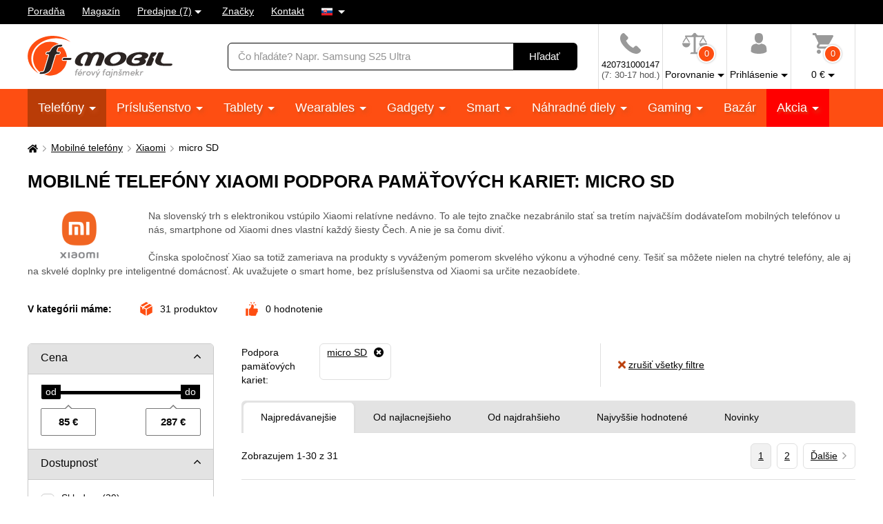

--- FILE ---
content_type: text/html; charset=UTF-8
request_url: https://www.f-mobil.sk/mobilni-telefony__xiaomi__podpora-pametovych-karet-typu_micro-sd
body_size: 24328
content:
<!DOCTYPE html>
<html lang="sk" class="no-js cc--light-funky">
<head>
	<meta charset="utf-8">
	<!--[if IE]><meta http-equiv="X-UA-Compatible" content="IE=edge,chrome=1"><![endif]-->
	<title>Mobilné telefóny Xiaomi Podpora pamäťových kariet: micro SD | F-mobil.sk</title>
	<meta name="description" content="Xiaomi ako výrobca mobilných telefónov, ale aj iné techniky za skvelé ceny. Od smarthphonů a tabletov po kolobežky či smart">
	<script type="application/ld+json"> {
		"@context": "https://schema.org", "@type": "Organization",
		"url": "https://www.f-mobil.sk/",
		"logo": "https://styles.f-mobil.sk/web/img/logo_web.svg"
	} </script>

	<meta name="twitter:card" content="summary">
	<meta name="twitter:title" content="Mobilné telefóny Xiaomi Podpora pamäťových kariet: micro SD | F-mobil.sk">
	<meta name="twitter:description" content="Xiaomi ako výrobca mobilných telefónov, ale aj iné techniky za skvelé ceny. Od smarthphonů a tabletov po kolobežky či smart">
	<meta name="twitter:image" content="https://styles.f-mobil.sk/web/img/illust/og-twitter.png">

	<meta property="og:title" content="Mobilné telefóny Xiaomi Podpora pamäťových kariet: micro SD | F-mobil.sk">
	<meta property="og:description" content="Xiaomi ako výrobca mobilných telefónov, ale aj iné techniky za skvelé ceny. Od smarthphonů a tabletov po kolobežky či smart">
	<meta property="og:image" content="https://styles.f-mobil.sk/web/img/illust/og-facebook.png">
	<meta property="og:site_name" content="F-mobil.sk">
	<meta property="og:url" content="https://www.f-mobil.sk/mobilni-telefony__xiaomi__podpora-pametovych-karet-typu_micro-sd">
	
	<link rel="stylesheet" href="https://styles.f-mobil.sk/web/20260122-110712/style.css" media="screen" lazyload>
	<link rel="stylesheet" href="https://styles.f-mobil.sk/web/20260122-110712/style-desktop.css" media="screen and (min-width: 768px)" lazyload>
	<link rel="stylesheet" href="/styles/cookie/cookieconsent.css" media="screen" lazyload>
		<link rel="stylesheet" href="https://styles.f-mobil.sk/web/20260122-110712/print.css" media="print" lazyload>
	<link rel="preload" as="script" href="https://styles.f-mobil.sk/web/js/libs5.js">
	<link rel="preload" as="script" href="https://styles.f-mobil.sk/web/20260122-110712/web.js">

	<link rel="apple-touch-icon" sizes="180x180" href="https://styles.f-mobil.sk/web/img/favicons/apple-touch-icon.png">
	<link rel="icon" type="image/png" sizes="32x32" href="https://styles.f-mobil.sk/web//img/favicons/favicon-32x32.png">
	<link rel="icon" type="image/png" sizes="16x16" href="https://styles.f-mobil.sk/web/img/favicons/favicon-16x16.png">
	<link rel="manifest" href="/site.webmanifest">
	<link rel="mask-icon" href="https://styles.f-mobil.sk/web/img/favicons/safari-pinned-tab.svg" color="#000000">
	<meta name="msapplication-TileColor" content="#000000">
	<meta name="theme-color" content="#ffffff">
	<meta name="msapplication-config" content="/browserconfig.xml">

	<meta name="viewport" content="width=device-width, initial-scale=1.0, minimum-scale=1.0, maximum-scale=1.0, user-scalable=0">
	<meta name="robots" content="index, follow">
	
	<script> (function () {
		var supportsCover = 'CSS' in window && typeof CSS.supports === 'function' && CSS.supports('object-fit: cover');
		var isTouch = ('ontouchstart' in window) || window.DocumentTouch && document instanceof DocumentTouch;
		var className = document.documentElement.className;
		className = className.replace('no-js', 'js'); className += (isTouch ? ' ' : ' no-') + 'touchevents'; className += (supportsCover ? ' ' : ' no-') + 'objectfit';
		document.documentElement.className = className;
	}());</script>
	<script>(function(a){_q=function(){return a;};$=function(f){typeof f==="function" && a.push(arguments);return $;};jQuery=$.ready=$;}([]));</script>

			<script> var GTMTag='GTM-5KCQCL', eshopLang='SK'; window.dataLayer = window.dataLayer || []; </script>
		</head>
<body>
	<p class="m-accessibility">
	<a href="#main" title="Prejsť k obsahu (Klávesová skratka: Alt + 2)" accesskey="2">Prejsť k obsahu</a>
	<span class="hide">|</span>
	<a href="#menu-main">Prejsť k hlavnému menu</a>
	<span class="hide">|</span>
	<a href="#form-search">Prejsť na vyhľadávanie</a>
</p>
<div class="overlay"></div>
<header role="banner" class="header compensate-for-scrollbar" data-header>
<div class="header__top">
<nav class="m-top">
<div class="row-main">
	<ul class="m-top__list">
		<li class="m-top__item"><a href="/poradna" class="m-top__link">Poradňa</a></li>
		<li class="m-top__item"><a href="/magazin" class="m-top__link">Magazín</a></li>
		<li class="m-top__item m-top__item--dropdown">
			<div class="dropdown">
				<a href="/page/prodejny" class="dropdown__toggle">Predajne (7)</a>
				<div class="dropdown__menu dropdown__menu--stores">
					<ul class="dropdown__list"><li class="dropdown__item"><a href="/page/prodejna?id=1" class="dropdown__link">Horažďovice</a></li><li class="dropdown__item"><a href="/page/prodejna?id=5" class="dropdown__link">Olomouc - Galerie Šantovka</a></li><li class="dropdown__item"><a href="/page/prodejna?id=2" class="dropdown__link">Plzeň - Galerie Slovany</a></li><li class="dropdown__item"><a href="/page/prodejna?id=3" class="dropdown__link">Plzeň - Plzeň Plaza</a></li><li class="dropdown__item"><a href="/page/prodejna?id=7" class="dropdown__link">Praha - OC Novo Plaza</a></li><li class="dropdown__item"><a href="/page/prodejna?id=4" class="dropdown__link">Strakonice</a></li><li class="dropdown__item"><a href="/page/prodejna?id=6" class="dropdown__link">Teplice - Galerie Teplice</a></li></ul>
				</div>
			</div>
		</li>
		<li class="m-top__item"><a href="/znacky" class="m-top__link">Značky</a></li>
		<li class="m-top__item"><a href="/page/kontakt" class="m-top__link">Kontakt</a></li>
				<li class="m-top__item m-top__item--dropdown">
			<div class="dropdown">
				<a href="#" class="dropdown__toggle u-no-decoration">
					<span class="icon-svg icon-svg--flag-sk ">
					<svg class="icon-svg__svg" xmlns:xlink="http://www.w3.org/1999/xlink">
					<use xlink:href="/styles/web/img/bg/icons-svg.svg#icon-flag-sk" x="0" y="0" width="100%" height="100%"></use>
					</svg>
					</span>
				</a>
				<div class="dropdown__menu dropdown__menu--lang">
					<ul class="dropdown__list">
						<li class="dropdown__item">
							<strong class="dropdown__link item-icon">
								<span class="icon-svg icon-svg--flag-cs item-icon__icon"><svg class="icon-svg__svg" xmlns:xlink="http://www.w3.org/1999/xlink"><use xlink:href="/styles/web/img/bg/icons-svg.svg#icon-flag-sk" x="0" y="0" width="100%" height="100%"></use></svg></span>
								Slovensky							</strong>
						</li>
						<li class="dropdown__item">
							<a href="https://www.f-mobil.cz/mobilni-telefony__xiaomi__podpora-pametovych-karet-typu_micro-sd" class="dropdown__link item-icon">
								<span class="icon-svg icon-svg--flag-cs item-icon__icon"><svg class="icon-svg__svg" xmlns:xlink="http://www.w3.org/1999/xlink"><use xlink:href="/styles/web/img/bg/icons-svg.svg#icon-flag-cs" x="0" y="0" width="100%" height="100%"></use></svg></span>
								Česky							</a>
						</li>
					</ul>
				</div>
			</div>
		</li>
			</ul>
</div>
</nav>
</div><div class="header__main">
	<div class="row-main">
		<div class="header__wrap">
			<p class="header__logo">
				<a href="/"><img src="https://styles.f-mobil.sk/web/img/logo_web.svg" alt="F-mobil" width="210" height="61"></a>
			</p>
			<div class="header__search">
				<form role="search" class="f-search" method="get" action="/search">
					<p class="inp inp--group">
						<span class="f-search__inp-fix inp-fix">
							<label for="search" class="inp-label u-vhide">Vyhľadávanie</label>
							<input type="text" class="inp-text" id="search" autocomplete="off" name="q" value="" placeholder="Čo hľadáte? Napr. Samsung S25 Ultra">
						</span>
						<span class="inp__append">
							<button class="btn btn--black" type="submit">
								<span class="btn__text">Hľadať</span>
							</button>
						</span>
					</p>
					<div class="f-search__suggest" data-suggest-content></div>
				</form>
			</div>			<div class="header__tools">
				<div class="m-tools">
					<ul class="m-tools__list">
						<li class="m-tools__item">
							<a href="tel:+420731000147" class="m-tools__link">
								<span class="m-tools__icon"><span class="icon-svg icon-svg--phone "><svg class="icon-svg__svg" xmlns:xlink="http://www.w3.org/1999/xlink"><use xlink:href="/styles/web/img/bg/icons-svg.svg#icon-phone" x="0" y="0" width="100%" height="100%"></use></svg></span></span>
								<span class="m-tools__label SK">420731000147 <span class="u-color-gray u-d-block">(7: 30-17 hod.)</span></span>
							</a>
						</li>
						<li class="m-tools__item">
							<a href="#" class="m-tools__link" data-toggle="comparison">
								<span class="m-tools__icon">
									<span class="icon-svg icon-svg--comparison"><svg class="icon-svg__svg" xmlns:xlink="http://www.w3.org/1999/xlink"><use xlink:href="/styles/web/img/bg/icons-svg.svg#icon-comparison" x="0" y="0" width="100%" height="100%"></use></svg></span>
									<span class="m-tools__badge">0</span>
								</span>
								<span class="m-tools__label m-tools__label--sub">Porovnanie</span>
							</a>
							<div class="m-tools__content m-tools__content--comparison" data-toggle-content="comparison">
								<div class="b-comparison">
																	<div class="b-comparison__empty">
	<h3>Ešte nemáte pridané produkty na porovnanie</h3>
	<p>
		Pridáte ich kliknutím na ikonku		<span class="icon-svg icon-svg--comparison"><svg class="icon-svg__svg" xmlns:xlink="http://www.w3.org/1999/xlink"><use xlink:href="/styles/web/img/bg/icons-svg.svg#icon-comparison" x="0" y="0" width="100%" height="100%"></use></svg></span>
		na výpise produktov alebo na detaile produktu. Porovnanie vám ukáže hlavné rozdiely medzi produktmi a lepšie si tak vyberiete.	</p>
</div>
																</div>
							</div>
						</li>
																		<li class="m-tools__item">
							<a href="/eshop/loginform" class="m-tools__link m-tools__link--sign-in" data-toggle="sign-in">
								<span class="m-tools__icon"><span class="icon-svg icon-svg--user"><svg class="icon-svg__svg" xmlns:xlink="http://www.w3.org/1999/xlink"><use xlink:href="/styles/web/img/bg/icons-svg.svg#icon-user" x="0" y="0" width="100%" height="100%"></use></svg></span></span>
								<span class="m-tools__label m-tools__label--sub">Prihlásenie</span>
							</a>
							<div class="m-tools__content m-tools__content--sign-in" data-toggle-content="sign-in">
								<div class="b-sign-in">
									<div class="b-sign-in__group">
										<form method="post" action="/eshop/login" class="b-sign-in__form f-sign-in u-mb-15">
											<p class="inp has-error">
												<label for="menu-login-email" class="inp-label">E-mail:</label>
												<span class="inp-fix">
													<input required type="email" id="menu-login-email" name="loginemail" class="inp-text">
												</span>
											</p>
											<p class="inp">
												<span class="grid grid--space-between">
													<span class="grid__cell size--auto">
														<label for="menu-login-password" class="inp-label">Heslo:</label>
													</span>
													<span class="grid__cell size--auto">
														<a href="/eshop/forgotpassword">Zabudnuté heslo</a>
													</span>
												</span>
												<span class="inp-fix">
													<input required type="password" id="menu-login-password" name="loginpassword" class="inp-text">
												</span>
											</p>
											<p><button class="btn btn--secondary btn--block" type="submit"><span class="btn__text">Prihlásiť sa</span></button></p>
										</form>
										<p class="u-text-center f-sign-in__consent u-mb-10">nebo</p>
										<p><a href="https://www.facebook.com/v6.0/dialog/oauth?scope=email&state=c4eaa748a6606a3618f62270a2fb8d18&response_type=code&approval_prompt=auto&redirect_uri=https%3A%2F%2Fwww.f-mobil.sk%2F%3Ffacebook%3D1&client_id=831551040197533" class="btn btn--facebook btn--block"><span class="btn__text"><span class="item-icon item-icon--md"><span class="icon-svg icon-svg--facebook item-icon__icon"><svg class="icon-svg__svg" xmlns:xlink="http://www.w3.org/1999/xlink"><use xlink:href="/styles/web/img/bg/icons-svg.svg#icon-facebook" x="0" y="0" width="100%" height="100%"></use></svg></span>Prihlásiť sa cez Facebook</span></span></a></p>
										<p class="f-sign-in__consent u-pt-10 u-mt-0 u-mb-0">Prihlásením súhlasíte sa <a href="/ochrana-osobnich-udaju-a-cookies" data-src="/ajax/item.php?id=58027" data-fancybox data-type="ajax">spracovaním osobných údajov</a>.</p>
									</div>
									<div class="b-sign-in__group b-sign-in__group--sign-up">
										<div>
											<h2 class="h3">Ešte nemáte účet? <br> Registrujte sa a získajte výhody</h2>
											<ul class="list-check">
												<li>Sledovanie stavu vašich objednávok</li>
												<li>Zaujímavé akčné ponuky</li>
												<li>Zľavy pre verných zákazníkov</li>
												<li>Zľavnená doprava</li>
											</ul>
										</div>
										<p><a href="/eshop/register" class="btn btn--block"><span class="btn__text">Registrovať sa</span></a></p>
									</div>
								</div>
							</div>
						</li>
												<li class="m-tools__item" data-toggle-hover>
							<a href="/eshop/basket" class="m-tools__link m-tools__link--cart" data-toggle="cart">
								<span class="m-tools__icon">
									<span class="icon-svg icon-svg--cart "><svg class="icon-svg__svg" xmlns:xlink="http://www.w3.org/1999/xlink"><use xlink:href="/styles/web/img/bg/icons-svg.svg#icon-cart" x="0" y="0" width="100%" height="100%"></use></svg></span>
									<span class="m-tools__badge" id="setnumproducts">0</span>
								</span>
								<span class="m-tools__label m-tools__label--sub"><span id="settotalprice">0</span>&nbsp;€</span>
							</a>
							<div class="m-tools__content m-tools__content--cart" data-toggle-content="cart">
								<div class="b-infobox" id="b-cart-content">
										<div class="b-cart-content">
		<div class="b-cart-content__wrap">
			<h2 class="b-cart-content__title h3">Váš košík je zatiaľ prázdny</h2>
			<p>Nie je to škoda? Ak potrebujete poradiť, využite <a href="/poradna">poradňu</a> našich fajnšmekrov. Alebo nám rovno zavolajte na <a href="tel:+420731000147">+420 731 000 147</a> .</p>
			<h2 class="b-cart-content__title h3">Ceny dopravy</h2>
			<table><tbody>
				<tr><td>Zásilkovna - sieť výdajných miest</td><td class="u-text-right">3.85&nbsp;€</td></tr><tr><td>Packeta - Kuriér na adresu</td><td class="u-text-right">4.95&nbsp;€</td></tr>			</tbody></table>
			<div class="benefit">
				<span class="icon-svg icon-svg--transport benefit__icon">
				<svg class="icon-svg__svg" xmlns:xlink="http://www.w3.org/1999/xlink">
					<use xlink:href="/styles/web/img/bg/icons-svg.svg#icon-transport" x="0" y="0" width="100%" height="100%"></use>
				</svg>
				</span>
				<p class="benefit__title">
					<strong class="h3">Doprava zdarma</strong> pri nákupe nad 40 €				</p>
			</div>
		</div>
	</div>
									</div>
							</div>						</li>
											</ul>
				</div>
			</div>

			<div class="header__toggle">
				<a href="#" class="header__toggle-btn" data-toggle-menu>
					<span class="icon-svg icon-svg--menu header__toggle-icon"><svg class="icon-svg__svg" xmlns:xlink="http://www.w3.org/1999/xlink"><use xlink:href="/styles/web/img/bg/icons-svg.svg#icon-menu" x="0" y="0" width="100%" height="100%"></use></svg></span>
					Menu				</a>
			</div>
		</div>
	</div>
</div>
<div id="ajaxMenu"><div class="header__menu">
	<nav role="navigation" id="menu-main" class="m-main">
		<div class="row-main">
		<ul class="m-main__list">
			<li class="m-main__item"><a href="/mobilni-telefony" class="m-main__link m-main__link--sub" aria-current="page">Telefóny </a></li>
			<li class="m-main__item"><a href="/prislusenstvi" class="m-main__link m-main__link--sub">Príslušenstvo </a></li>
			<li class="m-main__item"><a href="/tablety" class="m-main__link m-main__link--sub">Tablety </a></li>
			<li class="m-main__item"><a href="/wearables" class="m-main__link m-main__link--sub">Wearables </a></li>
			<li class="m-main__item"><a href="/gadgety" class="m-main__link m-main__link--sub">Gadgety </a></li>
			<li class="m-main__item"><a href="/smart" class="m-main__link m-main__link--sub">Smart </a></li>
			<li class="m-main__item"><a href="/nahradni-dily" class="m-main__link m-main__link--sub">Náhradné diely </a></li>
			<li class="m-main__item"><a href="/herni-zona" class="m-main__link m-main__link--sub">Gaming </a></li>
			<li class="m-main__item"><a href="/bazar" class="m-main__link">Bazár</a></li>
			<li class="m-main__item m-main__item--sale"><a href="/akce" class="m-main__link m-main__link--sub">Akcia </a></li>
		</ul>
		</div>
	</nav>
</div></div>
</header>
<main role="main" id="main" class="main">

<a href="#main" class="top js-link-slide">
	<span class="icon-svg icon-svg--arrow-up"><svg class="icon-svg__svg" xmlns:xlink="http://www.w3.org/1999/xlink"><use xlink:href="/styles/web/img/bg/icons-svg.svg#icon-arrow-up" x="0" y="0" width="100%" height="100%"></use></svg></span>
	<span class="top__text">hore</span>
</a>
<div class="row-main u-pt-20">
<nav aria-label="breadcrumb" class="m-breadcrumb u-mb-20">
	<p class="m-breadcrumb__wrap grid grid--middle grid--x-5">
		<strong class="u-vhide">Tu sa nachádzate:</strong>
		<a href="/" aria-label="Domů" class="m-breadcrumb__link grid__cell size--auto">
			<span class="icon-svg icon-svg--home "><svg class="icon-svg__svg" xmlns:xlink="http://www.w3.org/1999/xlink"><use xlink:href="/styles/web/img/bg/icons-svg.svg#icon-home" x="0" y="0" width="100%" height="100%"></use></svg></span>
		</a>
		<span class="m-breadcrumb__separator grid__cell size--auto"><span class="icon-svg icon-svg--angle-r "><svg class="icon-svg__svg" xmlns:xlink="http://www.w3.org/1999/xlink"><use xlink:href="/styles/web/img/bg/icons-svg.svg#icon-angle-r" x="0" y="0" width="100%" height="100%"></use></svg></span></span><a href="/mobilni-telefony" class="m-breadcrumb__link grid__cell size--auto">Mobilné telefóny</a><span class="m-breadcrumb__separator grid__cell size--auto"><span class="icon-svg icon-svg--angle-r "><svg class="icon-svg__svg" xmlns:xlink="http://www.w3.org/1999/xlink"><use xlink:href="/styles/web/img/bg/icons-svg.svg#icon-angle-r" x="0" y="0" width="100%" height="100%"></use></svg></span></span><a href="/xiaomi" class="m-breadcrumb__link grid__cell size--auto">Xiaomi</a><span class="m-breadcrumb__separator grid__cell size--auto"><span class="icon-svg icon-svg--angle-r "><svg class="icon-svg__svg" xmlns:xlink="http://www.w3.org/1999/xlink"><use xlink:href="/styles/web/img/bg/icons-svg.svg#icon-angle-r" x="0" y="0" width="100%" height="100%"></use></svg></span></span><span class="m-breadcrumb__link grid__cell size--auto">micro SD</span>
		<script type="application/ld+json"> {
      		"@context": "https://schema.org",
      		"@type": "BreadcrumbList",
      		"itemListElement": [
				{ "@type": "ListItem", "position": 1, "name": "Mobilné telefóny", "item": "https://www.f-mobil.sk/mobilni-telefony" },
				{ "@type": "ListItem", "position": 2, "name": "Xiaomi", "item": "https://www.f-mobil.sk/xiaomi" },
				{ "@type": "ListItem", "position": 3, "name": "micro SD", "item": "" }
		]} </script>
			</p>
</nav>
<script>var websiteURL='https://www.f-mobil.sk',forceNoAjax=false,defaultHash='',doResetFilter=false,useEshopHash=false,eshopBaseURL='',eshopBaseHASH='',inFilterReset=false,proceedWithReset=true,firstTimeFilter=true;</script>
<div class="grid grid--x-100 js-mobile-tab">
	<div class="grid__cell size--12-12@lg js-mobile-tab__item">
		<h1 id="h1a">Mobilné telefóny Xiaomi Podpora pamäťových kariet: micro SD</h1>
				<p id="category-annot-less" class="u-mb-25 u-mb-35@md u-color-gray">
			<span class="category-annot">
				<img src="/media/logo/xiaomi_logo.png" class="u-float-left img" style="max-width:150px">Na slovenský trh s elektronikou vstúpilo Xiaomi relatívne nedávno. To ale tejto značke nezabránilo stať sa tretím najväčším dodávateľom mobilných telefónov u nás, smartphone od Xiaomi dnes vlastní každý šiesty Čech. A nie je sa čomu diviť.<br /> <br />Čínska spoločnosť Xiao sa totiž zameriava na produkty s vyváženým pomerom skvelého výkonu a výhodné ceny. Tešiť sa môžete nielen na chytré telefóny, ale aj na skvelé doplnky pre inteligentné domácnosť. Ak uvažujete o smart home, bez príslušenstva od Xiaomi sa určite nezaobídete.			</span>
					</p>
				<p class="b-inline u-mb-30">
			<span class="b-inline__item b-inline__title">
				V kategórii máme:
			</span>
			<span class="b-inline__item">
				<span class="item-icon">
					<span class="icon-svg icon-svg--box item-icon__icon u-color-orange"><svg class="icon-svg__svg" xmlns:xlink="http://www.w3.org/1999/xlink"><use xlink:href="/styles/web/img/bg/icons-svg.svg#icon-box" x="0" y="0" width="100%" height="100%"></use></svg></span>
					<span id="totalCount" class="u-hide">0</span>
					produktov				</span>
			</span>
			<span class="b-inline__item">
				<span class="item-icon">
					<span class="icon-svg icon-svg--thumbs-up item-icon__icon u-color-orange"><svg class="icon-svg__svg" xmlns:xlink="http://www.w3.org/1999/xlink"><use xlink:href="/styles/web/img/bg/icons-svg.svg#icon-thumbs-up" x="0" y="0" width="100%" height="100%"></use></svg></span>
					<span id="ratingsCount" class="u-hide">0</span>
					hodnotenie				</span>
			</span>
					</p>
	</div>
</div>


<div class="js-mobile-tab u-mb-20 u-mb-40@lg">
	<div class="grid" id="eshopstart">
		<div class="grid__cell size--4-12@lg size--3-12@xl">
			<form action="?" class="f-filter u-mb-40@lg js-toggle-filter" id="ext-filter">
				<h2 class="f-filter__btn js-toggle-filter__link">
					Filtrovať produkty					<span class="icon-svg icon-svg--angle-b "><svg class="icon-svg__svg" xmlns:xlink="http://www.w3.org/1999/xlink"><use xlink:href="/styles/web/img/bg/icons-svg.svg#icon-angle-b" x="0" y="0" width="100%" height="100%"></use></svg></span>
				</h2>
				<div class="f-filter__wrap js-toggle-filter__content">
										<div class="f-filter__group js-filter">
						<fieldset>
							<p class="f-filter__title is-open js-filter__link">
								<a href="#" class="f-filter__name">Cena</a>
								<a href="#" class="f-filter__toggle">
									<span class="icon-svg icon-svg--angle-b "><svg class="icon-svg__svg" xmlns:xlink="http://www.w3.org/1999/xlink"><use xlink:href="/styles/web/img/bg/icons-svg.svg#icon-angle-b" x="0" y="0" width="100%" height="100%"></use></svg></span>
								</a>
							</p>
							<div class="f-filter__inner js-filter__content">
										<div class="js-slider" id="slider0" data-id="slider0" data-cmin="85" data-cmax="287" data-vmin="85" data-vmax="287" data-step="1" data-type="range" data-suffix=" €" data-decimals="0">
			<input type="hidden" name="vmin_0" value="85">
			<input type="hidden" name="vmax_0" value="287">
			<p class="js-slider__range"></p>
			<div class="grid grid--x-10 grid--space-between">
				<div class="grid__cell size--auto">
					<p class="inp-fix"><span class="u-js-hide">Od:</span>
						<input type="text" class="inp-text js-slider__inp--from" name="cmin_0" value="">
					</p>
				</div>
				<div class="grid__cell size--auto">
					<p class="inp-fix"><span class="u-js-hide">Do:</span>
						<input type="text" class="inp-text js-slider__inp--to" name="cmax_0" value="">
					</p>
				</div>
			</div>
		</div>
									</div>
						</fieldset>
					</div>
							<div class="f-filter__group js-filter">
		<fieldset>
			<p class="f-filter__title is-open js-filter__link">
				<a href="#" class="f-filter__name">Dostupnosť</a>
				<a href="#" class="f-filter__toggle">
					<span class="icon-svg icon-svg--angle-b "><svg class="icon-svg__svg" xmlns:xlink="http://www.w3.org/1999/xlink"><use xlink:href="/styles/web/img/bg/icons-svg.svg#icon-angle-b" x="0" y="0" width="100%" height="100%"></use></svg></span>
				</a>
			</p>
			<div class="f-filter__inner js-filter__content">
				<ul class="f-filter__list">
					<li id="fsklad" data-id="fsklad" class="f-filter__item">
						<label class="inp-item">
							<input type="checkbox" name="availability" value="1"  class="inp-item__inp">
							<span class="inp-item__text">
								<span class="inp-item__tool inp-item__tool--top"></span>
								Skladom <span class="c"></span>
							</span>
						</label>
					</li>
		<li class="f-filter__item f-filter__item--hidden"><label class="inp-item"><input class="inp-item__inp furl" type="checkbox"  name="sklad[]" value="1" data-typ="sklad" data-value="1" data-param="1"><span class="inp-item__text"><span class="inp-item__tool inp-item__tool--top"></span>Horažďovice <span class="c"></span><a href="#" class="f-filter__infolink" data-fancybox data-type="ajax" data-src="/ajax/store-detail.php?id=1"><span class="icon-svg icon-svg--question-circle"><svg class="icon-svg__svg" xmlns:xlink="http://www.w3.org/1999/xlink"><use xlink:href="/styles/web/img/bg/icons-svg.svg#icon-question-circle" x="0" y="0" width="100%" height="100%"></use></svg></span></a></span></label></li><li class="f-filter__item f-filter__item--hidden"><label class="inp-item"><input class="inp-item__inp furl" type="checkbox"  name="sklad[]" value="2" data-typ="sklad" data-value="2" data-param="2"><span class="inp-item__text"><span class="inp-item__tool inp-item__tool--top"></span>Plzeň - Galerie Slovany <span class="c"></span><a href="#" class="f-filter__infolink" data-fancybox data-type="ajax" data-src="/ajax/store-detail.php?id=2"><span class="icon-svg icon-svg--question-circle"><svg class="icon-svg__svg" xmlns:xlink="http://www.w3.org/1999/xlink"><use xlink:href="/styles/web/img/bg/icons-svg.svg#icon-question-circle" x="0" y="0" width="100%" height="100%"></use></svg></span></a></span></label></li>				</ul>
				<p><a href="#" class="f-filter__more" data-toggle-class="is-open" data-toggle-class-content=".f-filter__item--hidden">Dostupnosť na predajniach</a></p>
			</div>
		</fieldset>
		</div>
		<div class="f-filter__group js-filter"><fieldset><p class="f-filter__title js-filter__link is-open"><a href="#" class="f-filter__name">Operačný systém</a><a href="#" class="f-filter__toggle"><span class="icon-svg icon-svg--angle-b"><svg class="icon-svg__svg" xmlns:xlink="http://www.w3.org/1999/xlink"><use xlink:href="/styles/web/img/bg/icons-svg.svg#icon-angle-b" x="0" y="0" width="100%" height="100%"></use></svg></span></a></p><div class="f-filter__inner js-filter__content"><h4>Operačný systém</h4><ul id='filtr15' class='f-filter__list' data-id='filtr15'><li class="f-filter__item"><label class="inp-item"><input class="inp-item__inp furl" type="checkbox"  name="param_15[]" value="14" data-typ="os" data-value="14"><span class="inp-item__text"><span class="inp-item__tool inp-item__tool--top"></span>Android <span class="c"></span></span></label></li></ul></div></fieldset></div><div class="f-filter__group js-filter"><fieldset><p class="f-filter__title js-filter__link"><a href="#" class="f-filter__name">Foto a video</a><a href="#" class="f-filter__toggle"><span class="icon-svg icon-svg--angle-b"><svg class="icon-svg__svg" xmlns:xlink="http://www.w3.org/1999/xlink"><use xlink:href="/styles/web/img/bg/icons-svg.svg#icon-angle-b" x="0" y="0" width="100%" height="100%"></use></svg></span></a></p><div class="f-filter__inner js-filter__content"><h4>Počet objektívov zadného fotoaparátu</h4><ul id='filtr325' class='f-filter__list' data-id='filtr325'><li class="f-filter__item"><label class="inp-item"><input class="inp-item__inp furl" type="checkbox"  name="param_325[]" value="1143" data-typ="pocet-objektivu-zadniho-fotoaparatu" data-value="1143"><span class="inp-item__text"><span class="inp-item__tool inp-item__tool--top"></span>1 <span class="c"></span></span></label></li><li class="f-filter__item"><label class="inp-item"><input class="inp-item__inp furl" type="checkbox"  name="param_325[]" value="1142" data-typ="pocet-objektivu-zadniho-fotoaparatu" data-value="1142"><span class="inp-item__text"><span class="inp-item__tool inp-item__tool--top"></span>2 <span class="c"></span></span></label></li><li class="f-filter__item"><label class="inp-item"><input class="inp-item__inp furl" type="checkbox"  name="param_325[]" value="1139" data-typ="pocet-objektivu-zadniho-fotoaparatu" data-value="1139"><span class="inp-item__text"><span class="inp-item__tool inp-item__tool--top"></span>3 <span class="c"></span></span></label></li><li class="f-filter__item"><label class="inp-item"><input class="inp-item__inp furl" type="checkbox"  name="param_325[]" value="1160" data-typ="pocet-objektivu-zadniho-fotoaparatu" data-value="1160"><span class="inp-item__text"><span class="inp-item__tool inp-item__tool--top"></span>4 <span class="c"></span></span></label></li></ul><h4>Rozlíšenie fotoaparátu<a href="#" class="f-filter__infolink tippy-left" data-tippy-prevent-default title="Udáva sa v megapixeloch a má zásadný vplyv na výslednú kvalitu snímky. Kvalita fotografie je zásadný pre tlač, ďalšie úpravy a zobrazenie na veľkoformátových paneloch. Vyššia radu mobilných zariadení sú často vybavené snímačmi medzi 10 a 20 Mpx a stretneme sa aj s hodnotami nad touto hranicou. Hoci všeobecne platí, že vyššie rozlíšenie znamená vyššiu kvalitu výslednej fotografie, nemožno to tvrdiť absolútne. Dôvodom je digitálny šum, ktorý trápi so vzrastajúcim počtom Mpx najmä malé obrazové snímače."><span class="icon-svg icon-svg--question-circle"><svg class="icon-svg__svg" xmlns:xlink="http://www.w3.org/1999/xlink"><use xlink:href="/styles/web/img/bg/icons-svg.svg#icon-question-circle" x="0" y="0" width="100%" height="100%"></use></svg></span></a></h4><ul id='filtr38' class='f-filter__list u-mb-0' data-id='filtr38'>							<div class="js-slider" id="slider38" data-id="slider38" data-cmin="32" data-cmax="108" data-vmin="32" data-vmax="108" data-step="1" data-type="range" data-suffix=" Mpx" data-decimals="0">
								<input type="hidden" name="vmin_38" value="32">
								<input type="hidden" name="vmax_38" value="108">
								<p class="js-slider__range"></p>
								<div class="grid grid--x-10 grid--space-between">
									<div class="grid__cell size--auto">
										<p class="inp-fix"><span class="u-js-hide">Od:</span>
											<input type="text" class="inp-text js-slider__inp--from" name="cmin_38" value="32">
										</p>
									</div>
									<div class="grid__cell size--auto">
										<p class="inp-fix"><span class="u-js-hide">Do:</span>
											<input type="text" class="inp-text js-slider__inp--to" name="cmax_38" value="108">
										</p>
									</div>
								</div>
							</div>
							</ul><h4>Svetelnosť hlavného fotoaparátu</h4><ul id='filtr330' class='f-filter__list' data-id='filtr330'><li class="f-filter__item"><label class="inp-item"><input class="inp-item__inp furl" type="checkbox"  name="param_330[]" value="1161" data-typ="svetelnost-fotoaparatu" data-value="1161"><span class="inp-item__text"><span class="inp-item__tool inp-item__tool--top"></span>f/1.6 <span class="c"></span></span></label></li><li class="f-filter__item"><label class="inp-item"><input class="inp-item__inp furl" type="checkbox"  name="param_330[]" value="1152" data-typ="svetelnost-fotoaparatu" data-value="1152"><span class="inp-item__text"><span class="inp-item__tool inp-item__tool--top"></span>f/1.7 <span class="c"></span></span></label></li><li class="f-filter__item"><label class="inp-item"><input class="inp-item__inp furl" type="checkbox"  name="param_330[]" value="1151" data-typ="svetelnost-fotoaparatu" data-value="1151"><span class="inp-item__text"><span class="inp-item__tool inp-item__tool--top"></span>f/1.8 <span class="c"></span></span></label></li><li class="f-filter__item"><label class="inp-item"><input class="inp-item__inp furl" type="checkbox"  name="param_330[]" value="1158" data-typ="svetelnost-fotoaparatu" data-value="1158"><span class="inp-item__text"><span class="inp-item__tool inp-item__tool--top"></span>f/1.9 <span class="c"></span></span></label></li></ul><h4>Počet objektívov selfie fotoaparátu</h4><ul id='filtr326' class='f-filter__list' data-id='filtr326'><li class="f-filter__item"><label class="inp-item"><input class="inp-item__inp furl" type="checkbox"  name="param_326[]" value="1141" data-typ="pocet-objektivu-selfie-fotoaparatu" data-value="1141"><span class="inp-item__text"><span class="inp-item__tool inp-item__tool--top"></span>1 <span class="c"></span></span></label></li></ul><h4>Rozlíšenie selfie fotoaparátu<a href="#" class="f-filter__infolink tippy-left" data-tippy-prevent-default title="Udáva sa v megapixeloch a má zásadný vplyv na výslednú kvalitu snímky. Kvalita fotografie je zásadný pre tlač, ďalšie úpravy a zobrazenie na veľkoformátových paneloch. Vyššia radu mobilných zariadení sú často vybavené snímačmi medzi 10 a 20 Mpx a stretneme sa aj s hodnotami nad touto hranicou. Hoci všeobecne platí, že vyššie rozlíšenie znamená vyššiu kvalitu výslednej fotografie, nemožno to tvrdiť absolútne. Dôvodom je digitálny šum, ktorý trápi so vzrastajúcim počtom Mpx najmä malé obrazové snímače."><span class="icon-svg icon-svg--question-circle"><svg class="icon-svg__svg" xmlns:xlink="http://www.w3.org/1999/xlink"><use xlink:href="/styles/web/img/bg/icons-svg.svg#icon-question-circle" x="0" y="0" width="100%" height="100%"></use></svg></span></a></h4><ul id='filtr208' class='f-filter__list u-mb-0' data-id='filtr208'>							<div class="js-slider" id="slider208" data-id="slider208" data-cmin="8" data-cmax="20" data-vmin="8" data-vmax="20" data-step="0.1" data-type="range" data-suffix=" Mpx" data-decimals="1">
								<input type="hidden" name="vmin_208" value="8">
								<input type="hidden" name="vmax_208" value="20">
								<p class="js-slider__range"></p>
								<div class="grid grid--x-10 grid--space-between">
									<div class="grid__cell size--auto">
										<p class="inp-fix"><span class="u-js-hide">Od:</span>
											<input type="text" class="inp-text js-slider__inp--from" name="cmin_208" value="8">
										</p>
									</div>
									<div class="grid__cell size--auto">
										<p class="inp-fix"><span class="u-js-hide">Do:</span>
											<input type="text" class="inp-text js-slider__inp--to" name="cmax_208" value="20">
										</p>
									</div>
								</div>
							</div>
							</ul><h4>Svetelnosť selfie fotoaparátu</h4><ul id='filtr332' class='f-filter__list' data-id='filtr332'><li class="f-filter__item"><label class="inp-item"><input class="inp-item__inp furl" type="checkbox"  name="param_332[]" value="1150" data-typ="svetelnost-selfie-fotoaparatu" data-value="1150"><span class="inp-item__text"><span class="inp-item__tool inp-item__tool--top"></span>f/2.0 <span class="c"></span></span></label></li><li class="f-filter__item"><label class="inp-item"><input class="inp-item__inp furl" type="checkbox"  name="param_332[]" value="1147" data-typ="svetelnost-selfie-fotoaparatu" data-value="1147"><span class="inp-item__text"><span class="inp-item__tool inp-item__tool--top"></span>f/2.2 <span class="c"></span></span></label></li></ul><h4>Optický zoom</h4><ul class='f-filter__list' id='filtr327' data-id='filtr327'><li class="f-filter__item"><label class="inp-item"><input class="inp-item__inp furl" type="checkbox"  name="yn_327" value="2"><span class="inp-item__text"><span class="inp-item__tool inp-item__tool--top"></span>Optický zoom <span class="c"></span></span></label></li><li class="f-filter__item"><label class="inp-item"><input class="inp-item__inp furl" type="checkbox"  name="yn_24" value="2"><span class="inp-item__text"><span class="inp-item__tool inp-item__tool--top"></span>Blesk (prisvetľovacia dióda) <span class="c"></span></span></label></li></ul><h4>Rozlíšenie videa<a href="#" class="f-filter__infolink tippy-left" data-tippy-prevent-default title="Udáva maximálne rozlíšenie, nastaviteľné na danom telefóne. Čím vyššie rozlíšenie, tým kvalitnejší záznam a tiež väčšiu dátový súbor, ktorý sa do telefónu uloží."><span class="icon-svg icon-svg--question-circle"><svg class="icon-svg__svg" xmlns:xlink="http://www.w3.org/1999/xlink"><use xlink:href="/styles/web/img/bg/icons-svg.svg#icon-question-circle" x="0" y="0" width="100%" height="100%"></use></svg></span></a></h4><ul id='filtr17' class='f-filter__list' data-id='filtr17'><li class="f-filter__item"><label class="inp-item"><input class="inp-item__inp furl" type="checkbox"  name="param_17[]" value="48" data-typ="rozliseni-videa" data-value="48"><span class="inp-item__text"><span class="inp-item__tool inp-item__tool--top"></span>1080p <span class="c"></span></span></label></li><li class="f-filter__item"><label class="inp-item"><input class="inp-item__inp furl" type="checkbox"  name="param_17[]" value="661" data-typ="rozliseni-videa" data-value="661"><span class="inp-item__text"><span class="inp-item__tool inp-item__tool--top"></span>4K <span class="c"></span></span></label></li><li class="f-filter__item"><label class="inp-item"><input class="inp-item__inp furl" type="checkbox"  name="param_17[]" value="1265" data-typ="rozliseni-videa" data-value="1265"><span class="inp-item__text"><span class="inp-item__tool inp-item__tool--top"></span>8K <span class="c"></span></span></label></li></ul></div></fieldset></div><div class="f-filter__group js-filter"><fieldset><p class="f-filter__title js-filter__link"><a href="#" class="f-filter__name">Procesor</a><a href="#" class="f-filter__toggle"><span class="icon-svg icon-svg--angle-b"><svg class="icon-svg__svg" xmlns:xlink="http://www.w3.org/1999/xlink"><use xlink:href="/styles/web/img/bg/icons-svg.svg#icon-angle-b" x="0" y="0" width="100%" height="100%"></use></svg></span></a></p><div class="f-filter__inner js-filter__content"><h4>Počet jadier<a href="#" class="f-filter__infolink tippy-left" data-tippy-prevent-default title="Viacjadrové procesory = vyšší výkon telefónu pri čo najoptimálnejšie spotrebe energie.
Frekvencia potom udáva, akou rýchlosťou dokáže procesor spracovávať inštrukcie. Vyššia frekvencia procesora = zvyčajne vyšší výkon. Nemusí platiť pre viacjadrové procesory, v tých výkon nahrádza práve vyšší počtom jadier."><span class="icon-svg icon-svg--question-circle"><svg class="icon-svg__svg" xmlns:xlink="http://www.w3.org/1999/xlink"><use xlink:href="/styles/web/img/bg/icons-svg.svg#icon-question-circle" x="0" y="0" width="100%" height="100%"></use></svg></span></a></h4><ul id='filtr35' class='f-filter__list' data-id='filtr35'><li class="f-filter__item"><label class="inp-item"><input class="inp-item__inp furl" type="checkbox"  name="param_35[]" value="472" data-typ="pocet-jader" data-value="472"><span class="inp-item__text"><span class="inp-item__tool inp-item__tool--top"></span>8x <span class="c"></span></span></label></li></ul><h4>Rýchlosť procesora<a href="#" class="f-filter__infolink tippy-left" data-tippy-prevent-default title="Udáva akou rýchlosťou dokáže procesor spracovávať inštrukcie. S vyššou frekvenciou procesora sa zvyčajne zvyšuje aj jeho výkon. Nedá sa to však definovať ako pravidlo, u viac jadrových procesorov býva často nižšia frekvencia procesora a však tieto procesory sú porovnateľne rýchle ako iné."><span class="icon-svg icon-svg--question-circle"><svg class="icon-svg__svg" xmlns:xlink="http://www.w3.org/1999/xlink"><use xlink:href="/styles/web/img/bg/icons-svg.svg#icon-question-circle" x="0" y="0" width="100%" height="100%"></use></svg></span></a></h4><ul id='filtr41' class='f-filter__list u-mb-0' data-id='filtr41'>							<div class="js-slider" id="slider41" data-id="slider41" data-cmin="1800" data-cmax="2800" data-vmin="1800" data-vmax="2800" data-step="1" data-type="range" data-suffix=" MHz" data-decimals="0">
								<input type="hidden" name="vmin_41" value="1800">
								<input type="hidden" name="vmax_41" value="2800">
								<p class="js-slider__range"></p>
								<div class="grid grid--x-10 grid--space-between">
									<div class="grid__cell size--auto">
										<p class="inp-fix"><span class="u-js-hide">Od:</span>
											<input type="text" class="inp-text js-slider__inp--from" name="cmin_41" value="1800">
										</p>
									</div>
									<div class="grid__cell size--auto">
										<p class="inp-fix"><span class="u-js-hide">Do:</span>
											<input type="text" class="inp-text js-slider__inp--to" name="cmax_41" value="2800">
										</p>
									</div>
								</div>
							</div>
							</ul></div></fieldset></div><div class="f-filter__group js-filter"><fieldset><p class="f-filter__title js-filter__link"><a href="#" class="f-filter__name">Displej</a><a href="#" class="f-filter__toggle"><span class="icon-svg icon-svg--angle-b"><svg class="icon-svg__svg" xmlns:xlink="http://www.w3.org/1999/xlink"><use xlink:href="/styles/web/img/bg/icons-svg.svg#icon-angle-b" x="0" y="0" width="100%" height="100%"></use></svg></span></a></p><div class="f-filter__inner js-filter__content"><h4>Uhlopriečka displeja<a href="#" class="f-filter__infolink tippy-left" data-tippy-prevent-default title="Určuje veľkosť displeja telefónu. Udáva sa v palcoch, pričom 1 &amp;quot;= 2,54 cm."><span class="icon-svg icon-svg--question-circle"><svg class="icon-svg__svg" xmlns:xlink="http://www.w3.org/1999/xlink"><use xlink:href="/styles/web/img/bg/icons-svg.svg#icon-question-circle" x="0" y="0" width="100%" height="100%"></use></svg></span></a></h4><ul id='filtr198' class='f-filter__list u-mb-0' data-id='filtr198'>							<div class="js-slider" id="slider198" data-id="slider198" data-cmin="6.7" data-cmax="6.9" data-vmin="6.7" data-vmax="6.9" data-step="0.1" data-type="range" data-suffix=" &quot;" data-decimals="1">
								<input type="hidden" name="vmin_198" value="6.7">
								<input type="hidden" name="vmax_198" value="6.9">
								<p class="js-slider__range"></p>
								<div class="grid grid--x-10 grid--space-between">
									<div class="grid__cell size--auto">
										<p class="inp-fix"><span class="u-js-hide">Od:</span>
											<input type="text" class="inp-text js-slider__inp--from" name="cmin_198" value="6.7">
										</p>
									</div>
									<div class="grid__cell size--auto">
										<p class="inp-fix"><span class="u-js-hide">Do:</span>
											<input type="text" class="inp-text js-slider__inp--to" name="cmax_198" value="6.9">
										</p>
									</div>
								</div>
							</div>
							</ul><h4>Rozlíšenie displeja<a href="#" class="f-filter__infolink tippy-left" data-tippy-prevent-default title="Udáva počet bodov (pixelov), ktoré sa môžu zobraziť na displeji."><span class="icon-svg icon-svg--question-circle"><svg class="icon-svg__svg" xmlns:xlink="http://www.w3.org/1999/xlink"><use xlink:href="/styles/web/img/bg/icons-svg.svg#icon-question-circle" x="0" y="0" width="100%" height="100%"></use></svg></span></a></h4><ul id='filtr26' class='f-filter__list' data-id='filtr26'><li class="f-filter__item"><label class="inp-item"><input class="inp-item__inp furl" type="checkbox"  name="param_26[]" value="1249" data-typ="rozliseni-displeje" data-value="1249"><span class="inp-item__text"><span class="inp-item__tool inp-item__tool--top"></span>1600x720px <span class="c"></span></span></label></li><li class="f-filter__item"><label class="inp-item"><input class="inp-item__inp furl" type="checkbox"  name="param_26[]" value="1440" data-typ="rozliseni-displeje" data-value="1440"><span class="inp-item__text"><span class="inp-item__tool inp-item__tool--top"></span>1640x720px <span class="c"></span></span></label></li><li class="f-filter__item"><label class="inp-item"><input class="inp-item__inp furl" type="checkbox"  name="param_26[]" value="1698" data-typ="rozliseni-displeje" data-value="1698"><span class="inp-item__text"><span class="inp-item__tool inp-item__tool--top"></span>2392x1080px <span class="c"></span></span></label></li><li class="f-filter__item"><label class="inp-item"><input class="inp-item__inp furl" type="checkbox"  name="param_26[]" value="1138" data-typ="rozliseni-displeje" data-value="1138"><span class="inp-item__text"><span class="inp-item__tool inp-item__tool--top"></span>2400x1080px <span class="c"></span></span></label></li><li class="f-filter__item"><label class="inp-item"><input class="inp-item__inp furl" type="checkbox"  name="param_26[]" value="1695" data-typ="rozliseni-displeje" data-value="1695"><span class="inp-item__text"><span class="inp-item__tool inp-item__tool--top"></span>2670x1200px <span class="c"></span></span></label></li><li class="f-filter__item"><label class="inp-item"><input class="inp-item__inp furl" type="checkbox"  name="param_26[]" value="1531" data-typ="rozliseni-displeje" data-value="1531"><span class="inp-item__text"><span class="inp-item__tool inp-item__tool--top"></span>2712x1220px <span class="c"></span></span></label></li><li class="f-filter__item"><label class="inp-item"><input class="inp-item__inp furl" type="checkbox"  name="param_26[]" value="1732" data-typ="rozliseni-displeje" data-value="1732"><span class="inp-item__text"><span class="inp-item__tool inp-item__tool--top"></span>2772x1280px <span class="c"></span></span></label></li><li class="f-filter__item"><label class="inp-item"><input class="inp-item__inp furl" type="checkbox"  name="param_26[]" value="1266" data-typ="rozliseni-displeje" data-value="1266"><span class="inp-item__text"><span class="inp-item__tool inp-item__tool--top"></span>3200x1440px <span class="c"></span></span></label></li><li class="f-filter__item"><label class="inp-item"><input class="inp-item__inp furl" type="checkbox"  name="param_26[]" value="709" data-typ="rozliseni-displeje" data-value="709"><span class="inp-item__text"><span class="inp-item__tool inp-item__tool--top"></span>2340x1080px <span class="c"></span></span></label></li></ul></div></fieldset></div><div class="f-filter__group js-filter"><fieldset><p class="f-filter__title js-filter__link"><a href="#" class="f-filter__name">Použitie a konstrukce</a><a href="#" class="f-filter__toggle"><span class="icon-svg icon-svg--angle-b"><svg class="icon-svg__svg" xmlns:xlink="http://www.w3.org/1999/xlink"><use xlink:href="/styles/web/img/bg/icons-svg.svg#icon-angle-b" x="0" y="0" width="100%" height="100%"></use></svg></span></a></p><div class="f-filter__inner js-filter__content"><h4>Použitie telefónu</h4><ul id='filtr43' class='f-filter__list' data-id='filtr43'><li class="f-filter__item"><label class="inp-item"><input class="inp-item__inp furl" type="checkbox"  name="param_43[]" value="73" data-typ="pouziti" data-value="73"><span class="inp-item__text"><span class="inp-item__tool inp-item__tool--top"></span>Dotykové mobily <span class="c"></span></span></label></li><li class="f-filter__item"><label class="inp-item"><input class="inp-item__inp furl" type="checkbox"  name="param_43[]" value="184" data-typ="pouziti" data-value="184"><span class="inp-item__text"><span class="inp-item__tool inp-item__tool--top"></span>Dual SIM telefóny <span class="c"></span></span></label></li><li class="f-filter__item"><label class="inp-item"><input class="inp-item__inp furl" type="checkbox"  name="param_43[]" value="204" data-typ="pouziti" data-value="204"><span class="inp-item__text"><span class="inp-item__tool inp-item__tool--top"></span>Odolné mobily <span class="c"></span></span></label></li><li class="f-filter__item"><label class="inp-item"><input class="inp-item__inp furl" type="checkbox"  name="param_43[]" value="1442" data-typ="pouziti" data-value="1442"><span class="inp-item__text"><span class="inp-item__tool inp-item__tool--top"></span>Mobily s 5G <span class="c"></span></span></label></li><li class="f-filter__item"><label class="inp-item"><input class="inp-item__inp furl" type="checkbox"  name="param_43[]" value="420" data-typ="pouziti" data-value="420"><span class="inp-item__text"><span class="inp-item__tool inp-item__tool--top"></span>Mobily s 4G LTE <span class="c"></span></span></label></li></ul><h4>Konštrukcia telefónu</h4><ul id='filtr32' class='f-filter__list' data-id='filtr32'><li class="f-filter__item"><label class="inp-item"><input class="inp-item__inp furl" type="checkbox"  name="param_32[]" value="29" data-typ="konstrukce-telefonu" data-value="29"><span class="inp-item__text"><span class="inp-item__tool inp-item__tool--top"></span>Dotykový <span class="c"></span></span></label></li></ul></div></fieldset></div><div class="f-filter__group js-filter"><fieldset><p class="f-filter__title js-filter__link"><a href="#" class="f-filter__name">Úložisko</a><a href="#" class="f-filter__toggle"><span class="icon-svg icon-svg--angle-b"><svg class="icon-svg__svg" xmlns:xlink="http://www.w3.org/1999/xlink"><use xlink:href="/styles/web/img/bg/icons-svg.svg#icon-angle-b" x="0" y="0" width="100%" height="100%"></use></svg></span></a></p><div class="f-filter__inner js-filter__content"><h4>Pamäť RAM<a href="#" class="f-filter__infolink tippy-left" data-tippy-prevent-default title="Operačná pamäť slúži na dočasné uloženie spracovávaných aplikácií, aby nebolo nutné pre potrebné súbory siahať do vnútornej pamäte telefónu. Čím väčšia operačná pamäť je prístrojmi k dispozícii, tým rýchlejšie možno potrebné dáta dostať, a tak celé zariadenie môže pracovať rýchlejšie. U mobilných telefónov platí, že čím väčšia je pamäť RAM, tým plynulejšie dokážu aplikácie bežať a tým viac aplikácií môže fungovať súčasne."><span class="icon-svg icon-svg--question-circle"><svg class="icon-svg__svg" xmlns:xlink="http://www.w3.org/1999/xlink"><use xlink:href="/styles/web/img/bg/icons-svg.svg#icon-question-circle" x="0" y="0" width="100%" height="100%"></use></svg></span></a></h4><ul id='filtr34' class='f-filter__list' data-id='filtr34'><li class="f-filter__item"><label class="inp-item"><input class="inp-item__inp furl" type="checkbox"  name="param_34[]" value="1543" data-typ="pamet-ram" data-value="1543"><span class="inp-item__text"><span class="inp-item__tool inp-item__tool--top"></span>16GB <span class="c"></span></span></label></li><li class="f-filter__item"><label class="inp-item"><input class="inp-item__inp furl" type="checkbox"  name="param_34[]" value="210" data-typ="pamet-ram" data-value="210"><span class="inp-item__text"><span class="inp-item__tool inp-item__tool--top"></span>3GB <span class="c"></span></span></label></li><li class="f-filter__item"><label class="inp-item"><input class="inp-item__inp furl" type="checkbox"  name="param_34[]" value="465" data-typ="pamet-ram" data-value="465"><span class="inp-item__text"><span class="inp-item__tool inp-item__tool--top"></span>4GB <span class="c"></span></span></label></li><li class="f-filter__item"><label class="inp-item"><input class="inp-item__inp furl" type="checkbox"  name="param_34[]" value="560" data-typ="pamet-ram" data-value="560"><span class="inp-item__text"><span class="inp-item__tool inp-item__tool--top"></span>6GB <span class="c"></span></span></label></li><li class="f-filter__item"><label class="inp-item"><input class="inp-item__inp furl" type="checkbox"  name="param_34[]" value="655" data-typ="pamet-ram" data-value="655"><span class="inp-item__text"><span class="inp-item__tool inp-item__tool--top"></span>8GB <span class="c"></span></span></label></li><li class="f-filter__item"><label class="inp-item"><input class="inp-item__inp furl" type="checkbox"  name="param_34[]" value="1167" data-typ="pamet-ram" data-value="1167"><span class="inp-item__text"><span class="inp-item__tool inp-item__tool--top"></span>12GB <span class="c"></span></span></label></li></ul><h4>Vnútorné úložisko<a href="#" class="f-filter__infolink tippy-left" data-tippy-prevent-default title="Udáva sa v GB, udáva veľkosť vnútorného úložiska prístroja, do ktorého sa ukladajú aplikácie, hudba, fotky a ďalšie multimediálne súbory. Často ho možno doplniť o pamäťovú kartu"><span class="icon-svg icon-svg--question-circle"><svg class="icon-svg__svg" xmlns:xlink="http://www.w3.org/1999/xlink"><use xlink:href="/styles/web/img/bg/icons-svg.svg#icon-question-circle" x="0" y="0" width="100%" height="100%"></use></svg></span></a></h4><ul id='filtr36' class='f-filter__list' data-id='filtr36'><li class="f-filter__item"><label class="inp-item"><input class="inp-item__inp furl" type="checkbox"  name="param_36[]" value="389" data-typ="vnitrni-uloziste" data-value="389"><span class="inp-item__text"><span class="inp-item__tool inp-item__tool--top"></span>64GB <span class="c"></span></span></label></li><li class="f-filter__item"><label class="inp-item"><input class="inp-item__inp furl" type="checkbox"  name="param_36[]" value="422" data-typ="vnitrni-uloziste" data-value="422"><span class="inp-item__text"><span class="inp-item__tool inp-item__tool--top"></span>128GB <span class="c"></span></span></label></li><li class="f-filter__item"><label class="inp-item"><input class="inp-item__inp furl" type="checkbox"  name="param_36[]" value="584" data-typ="vnitrni-uloziste" data-value="584"><span class="inp-item__text"><span class="inp-item__tool inp-item__tool--top"></span>256GB <span class="c"></span></span></label></li><li class="f-filter__item"><label class="inp-item"><input class="inp-item__inp furl" type="checkbox"  name="param_36[]" value="715" data-typ="vnitrni-uloziste" data-value="715"><span class="inp-item__text"><span class="inp-item__tool inp-item__tool--top"></span>512GB <span class="c"></span></span></label></li><li class="f-filter__item"><label class="inp-item"><input class="inp-item__inp furl" type="checkbox"  name="param_36[]" value="1168" data-typ="vnitrni-uloziste" data-value="1168"><span class="inp-item__text"><span class="inp-item__tool inp-item__tool--top"></span>1000GB <span class="c"></span></span></label></li></ul><h4>Podpora pamäťových kariet</h4><ul id='filtr25' class='f-filter__list' data-id='filtr25'><li class="f-filter__item"><label class="inp-item"><input class="inp-item__inp furl" type="checkbox" checked="checked" name="param_25[]" value="23" data-typ="podpora-pametovych-karet-typu" data-value="23"><span class="inp-item__text"><span class="inp-item__tool inp-item__tool--top"></span>micro SD <span class="c"></span></span></label></li><li class="f-filter__item"><label class="inp-item"><input class="inp-item__inp furl" type="checkbox"  name="param_25[]" value="221" data-typ="podpora-pametovych-karet-typu" data-value="221"><span class="inp-item__text"><span class="inp-item__tool inp-item__tool--top"></span>nepodporuje pamäťové karty <span class="c"></span></span></label></li></ul><h4>Pamäťová karta max</h4><ul id='filtr23' class='f-filter__list' data-id='filtr23'><li class="f-filter__item"><label class="inp-item"><input class="inp-item__inp furl" type="checkbox"  name="param_23[]" value="1165" data-typ="pametova-karta-max" data-value="1165"><span class="inp-item__text"><span class="inp-item__tool inp-item__tool--top"></span>1000GB <span class="c"></span></span></label></li><li class="f-filter__item"><label class="inp-item"><input class="inp-item__inp furl" type="checkbox"  name="param_23[]" value="569" data-typ="pametova-karta-max" data-value="569"><span class="inp-item__text"><span class="inp-item__tool inp-item__tool--top"></span>2000GB <span class="c"></span></span></label></li></ul></div></fieldset></div><div class="f-filter__group js-filter"><fieldset><p class="f-filter__title js-filter__link"><a href="#" class="f-filter__name">Pripojenie</a><a href="#" class="f-filter__toggle"><span class="icon-svg icon-svg--angle-b"><svg class="icon-svg__svg" xmlns:xlink="http://www.w3.org/1999/xlink"><use xlink:href="/styles/web/img/bg/icons-svg.svg#icon-angle-b" x="0" y="0" width="100%" height="100%"></use></svg></span></a></p><div class="f-filter__inner js-filter__content"><h4>WIFI (WLAN)</h4><ul class='f-filter__list' id='filtr20' data-id='filtr20'><li class="f-filter__item"><label class="inp-item"><input class="inp-item__inp furl" type="checkbox"  name="yn_20" value="2"><span class="inp-item__text"><span class="inp-item__tool inp-item__tool--top"></span>WIFI (WLAN) <span class="c"></span></span></label></li><li class="f-filter__item"><label class="inp-item"><input class="inp-item__inp furl" type="checkbox"  name="yn_16" value="2"><span class="inp-item__text"><span class="inp-item__tool inp-item__tool--top"></span>Bluetooth <span class="c"></span></span></label></li><li class="f-filter__item"><label class="inp-item"><input class="inp-item__inp furl" type="checkbox"  name="yn_22" value="2"><span class="inp-item__text"><span class="inp-item__tool inp-item__tool--top"></span>GPS modul <span class="c"></span></span></label></li><li class="f-filter__item"><label class="inp-item"><input class="inp-item__inp furl" type="checkbox"  name="yn_40" value="2"><span class="inp-item__text"><span class="inp-item__tool inp-item__tool--top"></span>MP3 prehrávač <span class="c"></span></span></label></li><li class="f-filter__item"><label class="inp-item"><input class="inp-item__inp furl" type="checkbox"  name="yn_27" value="2"><span class="inp-item__text"><span class="inp-item__tool inp-item__tool--top"></span>Rádio FM <span class="c"></span></span></label></li><li class="f-filter__item"><label class="inp-item"><input class="inp-item__inp furl" type="checkbox"  name="yn_29" value="2"><span class="inp-item__text"><span class="inp-item__tool inp-item__tool--top"></span>MMS <span class="c"></span></span></label></li><li class="f-filter__item"><label class="inp-item"><input class="inp-item__inp furl" type="checkbox"  name="yn_51" value="2"><span class="inp-item__text"><span class="inp-item__tool inp-item__tool--top"></span>NFC <span class="c"></span></span></label></li></ul><h4>Internet v mobile</h4><ul id='filtr28' class='f-filter__list' data-id='filtr28'><li class="f-filter__item"><label class="inp-item"><input class="inp-item__inp furl" type="checkbox"  name="param_28[]" value="1267" data-typ="internet-v-mobilu" data-value="1267"><span class="inp-item__text"><span class="inp-item__tool inp-item__tool--top"></span>5G <span class="c"></span></span></label></li><li class="f-filter__item"><label class="inp-item"><input class="inp-item__inp furl" type="checkbox"  name="param_28[]" value="464" data-typ="internet-v-mobilu" data-value="464"><span class="inp-item__text"><span class="inp-item__tool inp-item__tool--top"></span>4G LTE <span class="c"></span></span></label></li></ul></div></fieldset></div><div class="f-filter__group js-filter"><fieldset><p class="f-filter__title js-filter__link"><a href="#" class="f-filter__name">Batérie a váha</a><a href="#" class="f-filter__toggle"><span class="icon-svg icon-svg--angle-b"><svg class="icon-svg__svg" xmlns:xlink="http://www.w3.org/1999/xlink"><use xlink:href="/styles/web/img/bg/icons-svg.svg#icon-angle-b" x="0" y="0" width="100%" height="100%"></use></svg></span></a></p><div class="f-filter__inner js-filter__content"><h4>Hmotnosť</h4><ul id='filtr33' class='f-filter__list u-mb-0' data-id='filtr33'>							<div class="js-slider" id="slider33" data-id="slider33" data-cmin="184" data-cmax="224" data-vmin="184" data-vmax="224" data-step="1" data-type="range" data-suffix=" g" data-decimals="0">
								<input type="hidden" name="vmin_33" value="184">
								<input type="hidden" name="vmax_33" value="224">
								<p class="js-slider__range"></p>
								<div class="grid grid--x-10 grid--space-between">
									<div class="grid__cell size--auto">
										<p class="inp-fix"><span class="u-js-hide">Od:</span>
											<input type="text" class="inp-text js-slider__inp--from" name="cmin_33" value="184">
										</p>
									</div>
									<div class="grid__cell size--auto">
										<p class="inp-fix"><span class="u-js-hide">Do:</span>
											<input type="text" class="inp-text js-slider__inp--to" name="cmax_33" value="224">
										</p>
									</div>
								</div>
							</div>
							</ul><h4>Kapacita batérie<a href="#" class="f-filter__infolink tippy-left" data-tippy-prevent-default title="Výdrž batérie ovliňuje niekoľko aspektov, najdôležitejším kritériom je kapacita batérie udávaná v mAh"><span class="icon-svg icon-svg--question-circle"><svg class="icon-svg__svg" xmlns:xlink="http://www.w3.org/1999/xlink"><use xlink:href="/styles/web/img/bg/icons-svg.svg#icon-question-circle" x="0" y="0" width="100%" height="100%"></use></svg></span></a></h4><ul id='filtr31' class='f-filter__list u-mb-0' data-id='filtr31'>							<div class="js-slider" id="slider31" data-id="slider31" data-cmin="5110" data-cmax="7000" data-vmin="5110" data-vmax="7000" data-step="1" data-type="range" data-suffix=" mAh" data-decimals="0">
								<input type="hidden" name="vmin_31" value="5110">
								<input type="hidden" name="vmax_31" value="7000">
								<p class="js-slider__range"></p>
								<div class="grid grid--x-10 grid--space-between">
									<div class="grid__cell size--auto">
										<p class="inp-fix"><span class="u-js-hide">Od:</span>
											<input type="text" class="inp-text js-slider__inp--from" name="cmin_31" value="5110">
										</p>
									</div>
									<div class="grid__cell size--auto">
										<p class="inp-fix"><span class="u-js-hide">Do:</span>
											<input type="text" class="inp-text js-slider__inp--to" name="cmax_31" value="7000">
										</p>
									</div>
								</div>
							</div>
							</ul><h4>Rýchlonabíjanie</h4><ul class='f-filter__list' id='filtr328' data-id='filtr328'><li class="f-filter__item"><label class="inp-item"><input class="inp-item__inp furl" type="checkbox"  name="yn_328" value="2"><span class="inp-item__text"><span class="inp-item__tool inp-item__tool--top"></span>Rýchlonabíjanie <span class="c"></span></span></label></li><li class="f-filter__item"><label class="inp-item"><input class="inp-item__inp furl" type="checkbox"  name="yn_329" value="2"><span class="inp-item__text"><span class="inp-item__tool inp-item__tool--top"></span>Bezdrôtové nabíjanie <span class="c"></span></span></label></li></ul></div></fieldset></div><div class="f-filter__group js-filter"><fieldset><p class="f-filter__title js-filter__link"><a href="#" class="f-filter__name">Ostatné</a><a href="#" class="f-filter__toggle"><span class="icon-svg icon-svg--angle-b"><svg class="icon-svg__svg" xmlns:xlink="http://www.w3.org/1999/xlink"><use xlink:href="/styles/web/img/bg/icons-svg.svg#icon-angle-b" x="0" y="0" width="100%" height="100%"></use></svg></span></a></p><div class="f-filter__inner js-filter__content"><h4>Energetický štítek</h4><ul id='filtr377' class='f-filter__list' data-id='filtr377'><li class="f-filter__item"><label class="inp-item"><input class="inp-item__inp furl" type="checkbox"  name="param_377[]" value="1780" data-typ="energeticky-stitek" data-value="1780"><span class="inp-item__text"><span class="inp-item__tool inp-item__tool--top"></span>A <span class="c"></span></span></label></li><li class="f-filter__item"><label class="inp-item"><input class="inp-item__inp furl" type="checkbox"  name="param_377[]" value="1779" data-typ="energeticky-stitek" data-value="1779"><span class="inp-item__text"><span class="inp-item__tool inp-item__tool--top"></span>B <span class="c"></span></span></label></li></ul><h4>Dátový / napájací konektor</h4><ul id='filtr42' class='f-filter__list' data-id='filtr42'><li class="f-filter__item"><label class="inp-item"><input class="inp-item__inp furl" type="checkbox"  name="param_42[]" value="481" data-typ="datove-kabely-konektor" data-value="481"><span class="inp-item__text"><span class="inp-item__tool inp-item__tool--top"></span>USB-C <span class="c"></span></span></label></li></ul><h4>Slúchadlový konektor</h4><ul id='filtr19' class='f-filter__list' data-id='filtr19'><li class="f-filter__item"><label class="inp-item"><input class="inp-item__inp furl" type="checkbox"  name="param_19[]" value="679" data-typ="sluchatkovy-konektor" data-value="679"><span class="inp-item__text"><span class="inp-item__tool inp-item__tool--top"></span>USB-C <span class="c"></span></span></label></li><li class="f-filter__item"><label class="inp-item"><input class="inp-item__inp furl" type="checkbox"  name="param_19[]" value="18" data-typ="sluchatkovy-konektor" data-value="18"><span class="inp-item__text"><span class="inp-item__tool inp-item__tool--top"></span>3,5mm jack <span class="c"></span></span></label></li></ul><h4>Typ SIM karty<a href="#" class="f-filter__infolink tippy-left" data-tippy-prevent-default title="Určuje veľkosť simkarta ktorá sa u daného mobilného telefónu používa"><span class="icon-svg icon-svg--question-circle"><svg class="icon-svg__svg" xmlns:xlink="http://www.w3.org/1999/xlink"><use xlink:href="/styles/web/img/bg/icons-svg.svg#icon-question-circle" x="0" y="0" width="100%" height="100%"></use></svg></span></a></h4><ul id='filtr37' class='f-filter__list' data-id='filtr37'><li class="f-filter__item"><label class="inp-item"><input class="inp-item__inp furl" type="checkbox"  name="param_37[]" value="1508" data-typ="typ-sim-karty" data-value="1508"><span class="inp-item__text"><span class="inp-item__tool inp-item__tool--top"></span>2x nanoSIM + eSIM <span class="c"></span></span></label></li><li class="f-filter__item"><label class="inp-item"><input class="inp-item__inp furl" type="checkbox"  name="param_37[]" value="1187" data-typ="typ-sim-karty" data-value="1187"><span class="inp-item__text"><span class="inp-item__tool inp-item__tool--top"></span>nanoSIM + eSIM <span class="c"></span></span></label></li><li class="f-filter__item"><label class="inp-item"><input class="inp-item__inp furl" type="checkbox"  name="param_37[]" value="689" data-typ="typ-sim-karty" data-value="689"><span class="inp-item__text"><span class="inp-item__tool inp-item__tool--top"></span>2x nano <span class="c"></span></span></label></li></ul><h4>Čítačka odtlačkov prstov</h4><ul class='f-filter__list' id='filtr264' data-id='filtr264'><li class="f-filter__item"><label class="inp-item"><input class="inp-item__inp furl" type="checkbox"  name="yn_264" value="2"><span class="inp-item__text"><span class="inp-item__tool inp-item__tool--top"></span>Čítačka odtlačkov prstov <span class="c"></span></span></label></li><li class="f-filter__item"><label class="inp-item"><input class="inp-item__inp furl" type="checkbox"  name="yn_324" value="2"><span class="inp-item__text"><span class="inp-item__tool inp-item__tool--top"></span>Rozpoznanie tváre <span class="c"></span></span></label></li><li class="f-filter__item"><label class="inp-item"><input class="inp-item__inp furl" type="checkbox"  name="yn_265" value="2"><span class="inp-item__text"><span class="inp-item__tool inp-item__tool--top"></span>SOS tlačidlo <span class="c"></span></span></label></li></ul></div></fieldset></div><div class="f-filter__group js-filter"><fieldset><p class="f-filter__title js-filter__link"><a href="#" class="f-filter__name">Odolnost</a><a href="#" class="f-filter__toggle"><span class="icon-svg icon-svg--angle-b"><svg class="icon-svg__svg" xmlns:xlink="http://www.w3.org/1999/xlink"><use xlink:href="/styles/web/img/bg/icons-svg.svg#icon-angle-b" x="0" y="0" width="100%" height="100%"></use></svg></span></a></p><div class="f-filter__inner js-filter__content"><h4>Odolnosť proti pádu</h4><ul class='f-filter__list' id='filtr211' data-id='filtr211'><li class="f-filter__item"><label class="inp-item"><input class="inp-item__inp furl" type="checkbox"  name="yn_211" value="2"><span class="inp-item__text"><span class="inp-item__tool inp-item__tool--top"></span>Odolnosť proti pádu <span class="c"></span></span></label></li><li class="f-filter__item"><label class="inp-item"><input class="inp-item__inp furl" type="checkbox"  name="yn_210" value="2"><span class="inp-item__text"><span class="inp-item__tool inp-item__tool--top"></span>Odolnosť proti prachu <span class="c"></span></span></label></li><li class="f-filter__item"><label class="inp-item"><input class="inp-item__inp furl" type="checkbox"  name="yn_209" value="2"><span class="inp-item__text"><span class="inp-item__tool inp-item__tool--top"></span>Odolnosť proti vode <span class="c"></span></span></label></li></ul><h4>Certifikace odolnosti<a href="#" class="f-filter__infolink tippy-left" data-tippy-prevent-default title="Udáva či má mobilný telefón nejaký stupeň odolnosti, napríklad voči vode, prachu atď."><span class="icon-svg icon-svg--question-circle"><svg class="icon-svg__svg" xmlns:xlink="http://www.w3.org/1999/xlink"><use xlink:href="/styles/web/img/bg/icons-svg.svg#icon-question-circle" x="0" y="0" width="100%" height="100%"></use></svg></span></a></h4><ul id='filtr212' class='f-filter__list' data-id='filtr212'><li class="f-filter__item"><label class="inp-item"><input class="inp-item__inp furl" type="checkbox"  name="param_212[]" value="1559" data-typ="certifikace-odolnosti" data-value="1559"><span class="inp-item__text"><span class="inp-item__tool inp-item__tool--top"></span>IP64 <span class="c"></span></span></label></li><li class="f-filter__item"><label class="inp-item"><input class="inp-item__inp furl" type="checkbox"  name="param_212[]" value="1580" data-typ="certifikace-odolnosti" data-value="1580"><span class="inp-item__text"><span class="inp-item__tool inp-item__tool--top"></span>IP65 <span class="c"></span></span></label></li><li class="f-filter__item"><label class="inp-item"><input class="inp-item__inp furl" type="checkbox"  name="param_212[]" value="1466" data-typ="certifikace-odolnosti" data-value="1466"><span class="inp-item__text"><span class="inp-item__tool inp-item__tool--top"></span>IP68, IP69K <span class="c"></span></span></label></li><li class="f-filter__item"><label class="inp-item"><input class="inp-item__inp furl" type="checkbox"  name="param_212[]" value="435" data-typ="certifikace-odolnosti" data-value="435"><span class="inp-item__text"><span class="inp-item__tool inp-item__tool--top"></span>IP68 <span class="c"></span></span></label></li></ul></div></fieldset></div><div class="f-filter__group js-filter">
				<fieldset>
					<p class="f-filter__title js-filter__link">
						<a href="#" class="f-filter__name">Farba</a>
						<a href="#" class="f-filter__toggle">
							<span class="icon-svg icon-svg--angle-b "><svg class="icon-svg__svg" xmlns:xlink="http://www.w3.org/1999/xlink"><use xlink:href="/styles/web/img/bg/icons-svg.svg#icon-angle-b" x="0" y="0" width="100%" height="100%"></use></svg></span>
						</a>
					</p>
					<div class="f-filter__inner js-filter__content">
					<ul class="f-filter__list grid" id="fcolor" data-id="fcolor"><li class="f-filter__item grid__cell"><label class="inp-item"><input type="checkbox" class="inp-item__inp furl colorurl" name="color[]"  value="3" data-typ="barva" data-value="3" data-param="cierna" href="/mobilni-telefony__xiaomi__barva_cierna"><span class="inp-item__text"><span class="inp-item__tool" style="background-color:#000000;"></span>čierna <span class="c"></span></span></label></li><li class="f-filter__item grid__cell"><label class="inp-item"><input type="checkbox" class="inp-item__inp furl colorurl" name="color[]"  value="5" data-typ="barva" data-value="5" data-param="modra" href="/mobilni-telefony__xiaomi__barva_modra"><span class="inp-item__text"><span class="inp-item__tool" style="background-color:#2040c8;"></span>modrá <span class="c"></span></span></label></li><li class="f-filter__item grid__cell"><label class="inp-item"><input type="checkbox" class="inp-item__inp furl colorurl" name="color[]"  value="8" data-typ="barva" data-value="8" data-param="siva" href="/mobilni-telefony__xiaomi__barva_siva"><span class="inp-item__text"><span class="inp-item__tool" style="background-color:#a7a7a7;"></span>sivá <span class="c"></span></span></label></li><li class="f-filter__item grid__cell"><label class="inp-item"><input type="checkbox" class="inp-item__inp furl colorurl" name="color[]"  value="9" data-typ="barva" data-value="9" data-param="zelena" href="/mobilni-telefony__xiaomi__barva_zelena"><span class="inp-item__text"><span class="inp-item__tool" style="background-color:#28b524;"></span>zelená <span class="c"></span></span></label></li><li class="f-filter__item grid__cell"><label class="inp-item"><input type="checkbox" class="inp-item__inp furl colorurl" name="color[]"  value="11" data-typ="barva" data-value="11" data-param="zlata" href="/mobilni-telefony__xiaomi__barva_zlata"><span class="inp-item__text"><span class="inp-item__tool" style="background-color:#FFD700;"></span>zlatá <span class="c"></span></span></label></li><li class="f-filter__item grid__cell"><label class="inp-item"><input type="checkbox" class="inp-item__inp furl colorurl" name="color[]"  value="13" data-typ="barva" data-value="13" data-param="fialova" href="/mobilni-telefony__xiaomi__barva_fialova"><span class="inp-item__text"><span class="inp-item__tool" style="background-color:#660099;"></span>fialová <span class="c"></span></span></label></li></ul></div></fieldset></div>
<script> eshopBaseURL="/mobilni-telefony__xiaomi__podpora-pametovych-karet-typu_micro-sd"; eshopBaseHASH=""; useEshopHash=false; defaultHash="catid=3&vyrobceid=126";  </script>										<div class="f-filter__group js-filter">
						<fieldset>
							<div class="f-filter__inner js-filter__content u-text-center">
								<p class="f-filter__remove"><button type="reset" class="item-icon cancel-all-filters"><span class="icon-svg icon-svg--times item-icon__icon u-color-red"><svg class="icon-svg__svg" xmlns:xlink="http://www.w3.org/1999/xlink"><use xlink:href="/styles/web/img/bg/icons-svg.svg#icon-times" x="0" y="0" width="100%" height="100%"></use></svg></span>zrušiť všetky filtre</button></p>
							</div>
							<div class="f-filter__group">
								<div class="f-filter__inner u-text-center">
									<p class="u-hide@md-up"><button class="btn btn--block" id="toggleFilterLink"><span class="btn__text">Zobraziť výsledky</span></button></p>
								</div>
							</div>
						</fieldset>
					</div>
				</div>
			</form>

			<div class="b-hotline u-hide@md-down u-mb-40">
				<h2 class="b-hotline__title">Máte otázku?<br>Spýtajte sa našich fajnšmekrov</h2>
								<div class="grid">
					<div class="grid__cell grid__cell--eq size--autogrow size--6-12@md size--autogrow@lg">
						<div class="b-hotline__persons">
							<figure class="b-hotline__person"><img class="b-hotline__img lozad" alt="Lukáš" width="180" height="180" data-src="/media/person/lukas.jpg">
<figcaption class="b-hotline__name">Lukáš</figcaption>
</figure>
<figure class="b-hotline__person"><img class="b-hotline__img lozad" alt="Dana" width="180" height="180" data-src="/media/person/dana.jpg">
<figcaption class="b-hotline__name">Dana</figcaption>
</figure>						</div>
					</div>
					<div class="grid__cell grid__cell--eq size--autogrow size--6-12@md size--autogrow@lg">
						<div>
							<p class="b-hotline__contact">
								<a href="tel:420731000147" class="item-icon b-hotline__link">
									<span class="icon-svg icon-svg--phone item-icon__icon"><svg class="icon-svg__svg" xmlns:xlink="http://www.w3.org/1999/xlink"><use xlink:href="/styles/web/img/bg/icons-svg.svg#icon-phone" x="0" y="0" width="100%" height="100%"></use></svg></span>
									420731000147									<span class="u-color-gray">(Po-Pia, 7:30-17 hod.)</span>
								</a>
								<br>
								<a href="mailto:fajnsmekri@f-mobil.sk" class="item-icon b-hotline__link">
									<span class="icon-svg icon-svg--envelope item-icon__icon"><svg class="icon-svg__svg" xmlns:xlink="http://www.w3.org/1999/xlink"><use xlink:href="/styles/web/img/bg/icons-svg.svg#icon-envelope" x="0" y="0" width="100%" height="100%"></use></svg></span>
									fajnsmekri@f-mobil.sk								</a>
							</p>
							<p>
								<a href="#" class="btn btn btn--block b-hotline__btn">
									<span class="btn__text" data-fancybox data-type="ajax" data-src="/ajax/question.php">
										Opýtať sa									</span>
								</a>
							</p>
						</div>
					</div>
				</div>
			</div>

			<form action="/eshop/master" method="post" class="f-accessories  u-hide@md-down u-mb-40">
				<div class="f-accessories__wrap">
		<h3 class="f-accessories__title">Hľadáte príslušenstvo pre telefón?</h3>
		<div class="grid grid--middle grid--x-20 grid--space-between">
			<div class="grid__cell size--4-12@md size--12-12@lg">
				<p>
										<span class="inp-fix select2 select2--gray">
						<select name="vyrobce" data-hide-search="false" data-placeholder="- vyberte výrobcu -" data-search-placeholder="Zadajte názov výrobcu" class="inp-select select2__inp selvyrobce" data-select-maker>
							<option value="">- vyberte výrobcu -</option>
							<option value="828" label="Accent">Accent</option><option value="483" label="ACCU">ACCU</option><option value="392" label="Acer">Acer</option><option value="20" label="Alcatel">Alcatel</option><option value="16" label="Aligator">Aligator</option><option value="522" label="Allview">Allview</option><option value="376" label="Apple">Apple</option><option value="487" label="Archos">Archos</option><option value="13" label="Asus">Asus</option><option value="1" label="BlackBerry">BlackBerry</option><option value="3115" label="Blackview">Blackview</option><option value="382" label="Blaupunkt">Blaupunkt</option><option value="832" label="CAT">CAT</option><option value="158" label="Caterpillar">Caterpillar</option><option value="744" label="Coolpad">Coolpad</option><option value="725" label="CPA">CPA</option><option value="1529" label="CUBE1">CUBE1</option><option value="387" label="Cubot">Cubot</option><option value="206" label="D-Link">D-Link</option><option value="576" label="Doogee">Doogee</option><option value="714" label="Doro">Doro</option><option value="766" label="E-Pad">E-Pad</option><option value="48" label="Emporia">Emporia</option><option value="262" label="Energizer">Energizer</option><option value="1038" label="Energy sistem">Energy sistem</option><option value="779" label="eSTAR">eSTAR</option><option value="18" label="Evolveo">Evolveo</option><option value="22" label="Gigabyte">Gigabyte</option><option value="361" label="Gigaset">Gigaset</option><option value="14" label="GoClever">GoClever</option><option value="1010" label="Google">Google</option><option value="1673" label="Google Pixel">Google Pixel</option><option value="2685" label="Hammer">Hammer</option><option value="3136" label="HMD">HMD</option><option value="397" label="Honor">Honor</option><option value="72" label="HP">HP</option><option value="8" label="HTC">HTC</option><option value="7" label="Huawei">Huawei</option><option value="1407" label="Hyundai">Hyundai</option><option value="431" label="iGET">iGET</option><option value="2766" label="Infinix">Infinix</option><option value="1359" label="Innos">Innos</option><option value="347" label="Jablocom">Jablocom</option><option value="2255" label="KRUGEL EXIM - KELine®">KRUGEL EXIM - KELine®</option><option value="523" label="Leagoo">Leagoo</option><option value="1604" label="LeEco">LeEco</option><option value="23" label="Lenovo">Lenovo</option><option value="6" label="LG">LG</option><option value="404" label="MaxCom">MaxCom</option><option value="125" label="Meizu">Meizu</option><option value="170" label="Microsoft">Microsoft</option><option value="715" label="Mobiola">Mobiola</option><option value="80" label="Motorola">Motorola</option><option value="1623" label="myPhone">myPhone</option><option value="1616" label="NEFFOS">NEFFOS</option><option value="2" label="Nokia">Nokia</option><option value="1015" label="Nubia">Nubia</option><option value="128" label="OnePlus">OnePlus</option><option value="2644" label="Oppo">Oppo</option><option value="2722" label="OSCAL">OSCAL</option><option value="551" label="OUKITEL">OUKITEL</option><option value="327" label="Panasonic">Panasonic</option><option value="1358" label="Pelitt">Pelitt</option><option value="2219" label="Phone">Phone</option><option value="2645" label="Poco">Poco</option><option value="9" label="Prestigio">Prestigio</option><option value="511" label="RAZER">RAZER</option><option value="2539" label="REALME">REALME</option><option value="1913" label="Redmi">Redmi</option><option value="2179" label="RugGear">RugGear</option><option value="3" label="Samsung">Samsung</option><option value="346" label="Siemens">Siemens</option><option value="10" label="Sony">Sony</option><option value="26" label="Sony Ericsson">Sony Ericsson</option><option value="734" label="STK">STK</option><option value="1439" label="Swisstone">Swisstone</option><option value="2813" label="T Phone">T Phone</option><option value="77" label="T-Mobile">T-Mobile</option><option value="2486" label="TCL">TCL</option><option value="2898" label="Tecno">Tecno</option><option value="2758" label="TECNO Mobile">TECNO Mobile</option><option value="1879" label="UleFone">UleFone</option><option value="1061" label="Umax">Umax</option><option value="2197" label="UMIDIGI">UMIDIGI</option><option value="2683" label="Vivo">Vivo</option><option value="114" label="Vodafone">Vodafone</option><option value="126" label="Xiaomi">Xiaomi</option><option value="1449" label="Xperia">Xperia</option><option value="658" label="Zebra">Zebra</option><option value="11" label="Zopo">Zopo</option><option value="12" label="ZTE">ZTE</option>						</select>
					</span>
				</p>
			</div>
			<div class="grid__cell size--4-12@md size--12-12@lg">
				<p>
										<span class="inp-fix select2 select2--gray is-hidden">
						<select name="model1" data-hide-search="false" data-placeholder="- vyberte model -" data-search-placeholder="Zadajte názov modelu" class="inp-select select2__inp selmodel" data-select-model>
							<option value="">- vyberte model -</option>
													</select>
					</span>
					<span class="inp-fix select2 select2--gray">
						<select name="model2" data-hide-search="false" data-placeholder="- napíšte názov modelu -" data-search-placeholder="napíšte názov modelu" class="inp-select select2__inp" data-select-ajax="/ajax/getModel.php">
							<option value="">- alebo napíšte názov modelu -</option>
						</select>
					</span>
				</p>
			</div>
			<div class="grid__cell size--4-12@md size--12-12@lg">
				<div class="f-accessories__btns grid grid--middle grid--space-between grid--x-10">
					<div class="f-accessories__btn grid__cell size--autogrow size--auto@sm size--12-12@lg  size--auto@xl  u-hide@md">
						<p class="u-text-center@lg  u-text-left@xl">
							<a href="/jaky-mam-telefon" data-src="/ajax/item.php?id=66031" data-fancybox data-type="ajax" class="f-accessories__link">Neviete, aký máte model?</a>
						</p>
					</div>
					<div class="f-accessories__btn grid__cell size--autogrow size--auto@sm size--12-12@lg  size--auto@xl ">
						<button type="submit" class="btn">
							<span class="btn__text">Zobraziť príslušenstvo</span>
						</button>
					</div>
				</div>
			</div>
		</div>
	</div>
	<p class="f-accessories__model u-text-center@lg">
		<a href="/jaky-mam-telefon" data-src="/ajax/item.php?id=66031" data-fancybox data-type="ajax" class="f-accessories__link">Neviete, aký máte model?</a>
	</p>
			</form>

			<div class="b-linkbox u-mb-40@lg u-hide@md-down">
				<div class="b-linkbox__inner">
					<h2 class="h3 b-linkbox__title">Pomôžeme vám s výberom</h2>
					<ul class="list-chevron list-chevron--tight">
<li><a href="/jak-vybrat-idealni-mobilni-telefon" target="_blank" rel="noopener noreferrer">Jak vybrat mobilní telefon?</a></li>
<li><a href="/android-vs-ios-jake-jsou-vyhody-a-slabiny-nesmiritelnych-rivalu" target="_blank" rel="noopener noreferrer">Jaký je rozdíl mezi iOS a Androidem?</a></li>
<li><a href="/jak-spravne-vybrat-mobil-pro-seniora" target="_blank" rel="noopener noreferrer">Jak správně vybrat mobil pro seniora?</a></li>
</ul>				</div>
				<p class="b-linkbox__more">
					<a href="/poradna" class="btn btn--white"><span class="btn__text">Prejsť do poradne</span></a>
				</p>
			</div>

		</div>

		<!--  vypis produktu -->
		<div class="grid__cell size--8-12@lg size--9-12@xl">
			 <div id="cancelfilters">			<div class="b-filtered u-mb-20">
			   <div class="b-filtered__wrap">
			   	   <div class="b-filtered__filters">
					   <div class="b-filtered__group"><p class="b-filtered__title">Podpora pamäťových kariet:</p><ul class="b-filtered__list"><li class="b-filtered__item"><a href="#" class="cancel-filter" data-selector="input[name^=param_25][value=23]" aria-label="Odobrať"><span class="b-filtered__inner">micro SD<span class="b-filtered__remove-ico"><span class="icon-svg icon-svg--times-circle"><svg class="icon-svg__svg" xmlns:xlink="http://www.w3.org/1999/xlink"><use xlink:href="/styles/web/img/bg/icons-svg.svg#icon-times-circle" x="0" y="0" width="100%" height="100%"></use></svg></span></span></span></a></li></ul></div>   				   </div>
				   <p class="b-filtered__remove-all">
					   <a href="#" class="item-icon cancel-all-filters">
						   <span class="icon-svg icon-svg--times item-icon__icon u-color-red"><svg class="icon-svg__svg" xmlns:xlink="http://www.w3.org/1999/xlink"><use xlink:href="/styles/web/img/bg/icons-svg.svg#icon-times" x="0" y="0" width="100%" height="100%"></use></svg></span>
						   zrušiť všetky filtre					   </a>
				   </p>
			   </div>
		   </div>
		</div>

			<div class="b-product-tabs">
				<span class="inp-fix select2 select2--white b-product-tabs__select">
					<select required name="sort" id="sort" data-hide-search="true" class="inp-seMlect inp-select--white select2__inp" size="4">
						<option value="0" label="Najpredávanejšie" selected="selected">Najpredávanejšie</option>
						<option value="1" label="Od najlacnejšieho">Od najlacnejšieho</option>
						<option value="2" label="Od najdrahšieho">Od najdrahšieho</option>
						<option value="3" label="Najvyššie hodnotené">Najvyššie hodnotené</option>
												<option value="4" label="Novinky">Novinky</option>
											</select>
				</span>
				<ul class="b-product-tabs__list">
					<li class="b-product-tabs__item"><a href="#" data-value="0" class="b-product-tabs__link is-active">Najpredávanejšie</a></li>
					<li class="b-product-tabs__item"><a href="#" data-value="1" class="b-product-tabs__link">Od najlacnejšieho</a></li>
					<li class="b-product-tabs__item"><a href="#" data-value="2" class="b-product-tabs__link">Od najdrahšieho</a></li>
					<li class="b-product-tabs__item"><a href="#" data-value="3" class="b-product-tabs__link">Najvyššie hodnotené</a></li>
										<li class="b-product-tabs__item"><a href="#" data-value="4" class="b-product-tabs__link">Novinky</a></li>
									</ul>
			</div>

			<div class="b-paging-row u-mb-10 u-mb-40@sm">
				<div class="grid grid--middle grid--y-15 grid--x-20" id="pagingTop">
					<div class="grid__cell size--autogrow@md">
					</div>
		<div class="grid__cell order--1 order--2@md order--1@lg order--2@xl  size--autogrow">
			<div class="b-paging b-paging--right pagination">
				<ul class="b-paging__list" id="pagination"><li class="b-paging__item is-active"><a href="/mobilni-telefony__xiaomi__podpora-pametovych-karet-typu_micro-sd?page=1" data-ajax="page=1" class="b-paging__link"><span class="b-paging__inner">1</span></a></li></ul>			</div>
		</div>				</div>
			</div>

			<section role="region" class="c-products c-products--separator  u-mb-40" id="eshopcomplete">
				<div class="c-products__wrap">
					<div class="c-products__list grid grid--y-60" id="eshopresult">
						<div class="c-products__item grid__cell grid__cell--eq size--6-12@sm size--4-12@md size--3-12@lg size--4-12@xl">		<article role="article" class="b-product b-product--w-separators js-element-clickable__link" data-href="https://www.f-mobil.sk/telefon/xiaomi-redmi-15c-5g-8gb-256gb-midnight-black">
				<div class="b-product__head js-element-clickable">
			<a href="https://www.f-mobil.sk/telefon/xiaomi-redmi-15c-5g-8gb-256gb-midnight-black" class="b-product__link">
				<h3 class="b-product__title">Xiaomi Redmi 15C 5G 4GB/256GB Midnight Black</h3>
				<figure class="b-product__img-wrap">
					<p class="b-product__img img img--4-3"><span class="img__holder"><img alt="Xiaomi Redmi 15C 5G 4GB/256GB Midnight Black" data-src="https://media.f-mobil.sk/produkty/152942/2_thumb_p15-black-front-wallpaper.jpg" class="lozad"></span>
					</p>
					<p class="b-product__badges">
																														<span class="b-product__badge"><span class="badge badge--yellow">Doprava zdarma</span></span>						<span class="b-product__badge"><span class="badge badge--purple">5G</span></span>											</p>
											<p class="b-product__estitek">
							<img src="/styles/estitek/A.svg" alt="A">
						</p>
																														<p class="b-product__comparison tippy-comparison triggerCompare" data-itemid="152942" title="Pridať do porovnania" data-tippy-prevent-default>
						<span class="icon-svg icon-svg--comparison b-product__comparison-icon"><svg class="icon-svg__svg" xmlns:xlink="http://www.w3.org/1999/xlink"><use xlink:href="/styles/web/img/bg/icons-svg.svg#icon-comparison" x="0" y="0" width="100%" height="100%"></use></svg></span>
						<span class="u-vhide">Pridať do porovnania</span>
					</p>				</figure>
			</a>
								</div>


		
		<div class="b-product__desc js-element-clickable">
			<p>Moderný a spoľahlivý smartfón s veľkým displejom, dlhou výdržou batérie a podporou</p>		</div>

		<p class="b-product__stock">
			<span class="b-product__stock-inner">
				<strong class="u-color-green">Skladom > 5&nbsp;ks</strong>,
				odošleme v utorok 27. 01.							</span>
		</p>		
				<p class="b-product__price b-product__price--inline js-element-clickable">
			<span class="b-product__price-inner">
								<span>155.13&nbsp;€</span>
			</span>
		</p>
		<form method="post" action="/eshop/add" class="add-to-cart is-product-list">
			<input type="hidden" value="152942" name="productno">
			<div class="grid grid--x-15 grid--y-10 grid--space-between">
				<div class="grid__cell size--auto">
					<p class="inp inp--group inp--count u-mb-0 b-product__inp-count">
						<span class="inp__preppend"><a href="#" class="btn btn--count" data-add="-1"><span class="btn__text">-</span></a></span>
						<span class="inp-fix">
							<label class="inp-label u-vhide">Počet položiek</label>
							<input type="number" class="inp-text inp-text--count" name="ks" value="1" min="1">
						</span>
						<span class="inp__append"><a href="#" class="btn btn--count" data-add="1"><span class="btn__text">+</span></a></span>
					</p>
				</div>
				<div class="grid__cell size--auto">
					<p class="u-mb-0"><button type="submit" class="btn btn--secondary b-product__btn"><span class="btn__text">Pridať do košíka</span></button></p>
				</div>
			</div>
		</form>		</p>
				</article>
		</div><div class="c-products__item grid__cell grid__cell--eq size--6-12@sm size--4-12@md size--3-12@lg size--4-12@xl">		<article role="article" class="b-product b-product--w-separators js-element-clickable__link" data-href="https://www.f-mobil.sk/telefon/xiaomi-redmi-15c-8gb-256gb-moonlight-blue">
				<div class="b-product__head js-element-clickable">
			<a href="https://www.f-mobil.sk/telefon/xiaomi-redmi-15c-8gb-256gb-moonlight-blue" class="b-product__link">
				<h3 class="b-product__title">Xiaomi Redmi 15C 8GB/256GB Moonlight Blue</h3>
				<figure class="b-product__img-wrap">
					<p class="b-product__img img img--4-3"><span class="img__holder"><img alt="Xiaomi Redmi 15C 8GB/256GB Moonlight Blue" data-src="https://media.f-mobil.sk/produkty/152767/2_thumb_p15a-blue-front-wallpaper.jpg" class="lozad"></span>
					</p>
					<p class="b-product__badges">
																														<span class="b-product__badge"><span class="badge badge--yellow">Doprava zdarma</span></span>																	</p>
											<p class="b-product__estitek">
							<img src="/styles/estitek/A.svg" alt="A">
						</p>
																														<p class="b-product__rating"><span class="rating" aria-label="Hodnotenie: 90%">
							<span class="rating__stars"><img src="/styles/svg/stars.svg"></span>
							<span class="rating__stars rating__stars--active" style="width: 90%;"><img src="/styles/svg/stars_active.svg"></span>
					</span></p>
                    					<p class="b-product__comparison tippy-comparison triggerCompare" data-itemid="152767" title="Pridať do porovnania" data-tippy-prevent-default>
						<span class="icon-svg icon-svg--comparison b-product__comparison-icon"><svg class="icon-svg__svg" xmlns:xlink="http://www.w3.org/1999/xlink"><use xlink:href="/styles/web/img/bg/icons-svg.svg#icon-comparison" x="0" y="0" width="100%" height="100%"></use></svg></span>
						<span class="u-vhide">Pridať do porovnania</span>
					</p>				</figure>
			</a>
								</div>


		
		<div class="b-product__desc js-element-clickable">
			<p>Výkonný telefón s veľkou batériou a štýlovým vzhľadom - to je Redmi 15C. Ponúka skvelý</p>		</div>

		<p class="b-product__stock">
			<span class="b-product__stock-inner">
				<strong class="u-color-green">Skladom > 10&nbsp;ks</strong>,
				odošleme v pondelok 26. 01.							</span>
		</p>		
				<p class="b-product__price b-product__price--inline js-element-clickable">
			<span class="b-product__price-inner">
								<span>162.78&nbsp;€</span>
			</span>
		</p>
		<form method="post" action="/eshop/add" class="add-to-cart is-product-list">
			<input type="hidden" value="152767" name="productno">
			<div class="grid grid--x-15 grid--y-10 grid--space-between">
				<div class="grid__cell size--auto">
					<p class="inp inp--group inp--count u-mb-0 b-product__inp-count">
						<span class="inp__preppend"><a href="#" class="btn btn--count" data-add="-1"><span class="btn__text">-</span></a></span>
						<span class="inp-fix">
							<label class="inp-label u-vhide">Počet položiek</label>
							<input type="number" class="inp-text inp-text--count" name="ks" value="1" min="1">
						</span>
						<span class="inp__append"><a href="#" class="btn btn--count" data-add="1"><span class="btn__text">+</span></a></span>
					</p>
				</div>
				<div class="grid__cell size--auto">
					<p class="u-mb-0"><button type="submit" class="btn btn--secondary b-product__btn"><span class="btn__text">Pridať do košíka</span></button></p>
				</div>
			</div>
		</form>		</p>
				</article>
		</div><div class="c-products__item grid__cell grid__cell--eq size--6-12@sm size--4-12@md size--3-12@lg size--4-12@xl">		<article role="article" class="b-product b-product--w-separators js-element-clickable__link" data-href="https://www.f-mobil.sk/telefon/xiaomi-redmi-15c-8gb-256gb-midnight-black">
				<div class="b-product__head js-element-clickable">
			<a href="https://www.f-mobil.sk/telefon/xiaomi-redmi-15c-8gb-256gb-midnight-black" class="b-product__link">
				<h3 class="b-product__title">Xiaomi Redmi 15C 8GB/256GB Midnight Black</h3>
				<figure class="b-product__img-wrap">
					<p class="b-product__img img img--4-3"><span class="img__holder"><img alt="Xiaomi Redmi 15C 8GB/256GB Midnight Black" data-src="https://media.f-mobil.sk/produkty/152768/2_thumb_p15a-black-front-wallpaper.jpg" class="lozad"></span>
					</p>
					<p class="b-product__badges">
																														<span class="b-product__badge"><span class="badge badge--yellow">Doprava zdarma</span></span>																	</p>
											<p class="b-product__estitek">
							<img src="/styles/estitek/A.svg" alt="A">
						</p>
																														<p class="b-product__rating"><span class="rating" aria-label="Hodnotenie: 90%">
							<span class="rating__stars"><img src="/styles/svg/stars.svg"></span>
							<span class="rating__stars rating__stars--active" style="width: 90%;"><img src="/styles/svg/stars_active.svg"></span>
					</span></p>
                    					<p class="b-product__comparison tippy-comparison triggerCompare" data-itemid="152768" title="Pridať do porovnania" data-tippy-prevent-default>
						<span class="icon-svg icon-svg--comparison b-product__comparison-icon"><svg class="icon-svg__svg" xmlns:xlink="http://www.w3.org/1999/xlink"><use xlink:href="/styles/web/img/bg/icons-svg.svg#icon-comparison" x="0" y="0" width="100%" height="100%"></use></svg></span>
						<span class="u-vhide">Pridať do porovnania</span>
					</p>				</figure>
			</a>
								</div>


		
		<div class="b-product__desc js-element-clickable">
			<p>Výkonný telefón s veľkou batériou a štýlovým vzhľadom - to je Redmi 15C. Ponúka skvelý</p>		</div>

		<p class="b-product__stock">
			<span class="b-product__stock-inner">
				<strong class="u-color-green">Skladom > 10&nbsp;ks</strong>,
				odošleme v pondelok 26. 01.							</span>
		</p>		
				<p class="b-product__price b-product__price--inline js-element-clickable">
			<span class="b-product__price-inner">
								<span>162.78&nbsp;€</span>
			</span>
		</p>
		<form method="post" action="/eshop/add" class="add-to-cart is-product-list">
			<input type="hidden" value="152768" name="productno">
			<div class="grid grid--x-15 grid--y-10 grid--space-between">
				<div class="grid__cell size--auto">
					<p class="inp inp--group inp--count u-mb-0 b-product__inp-count">
						<span class="inp__preppend"><a href="#" class="btn btn--count" data-add="-1"><span class="btn__text">-</span></a></span>
						<span class="inp-fix">
							<label class="inp-label u-vhide">Počet položiek</label>
							<input type="number" class="inp-text inp-text--count" name="ks" value="1" min="1">
						</span>
						<span class="inp__append"><a href="#" class="btn btn--count" data-add="1"><span class="btn__text">+</span></a></span>
					</p>
				</div>
				<div class="grid__cell size--auto">
					<p class="u-mb-0"><button type="submit" class="btn btn--secondary b-product__btn"><span class="btn__text">Pridať do košíka</span></button></p>
				</div>
			</div>
		</form>		</p>
				</article>
		</div><div class="c-products__item grid__cell grid__cell--eq size--6-12@sm size--4-12@md size--3-12@lg size--4-12@xl">		<article role="article" class="b-product b-product--w-separators js-element-clickable__link" data-href="https://www.f-mobil.sk/telefon/xiaomi-redmi-15c-4gb-128gb-midnight-black">
				<div class="b-product__head js-element-clickable">
			<a href="https://www.f-mobil.sk/telefon/xiaomi-redmi-15c-4gb-128gb-midnight-black" class="b-product__link">
				<h3 class="b-product__title">Xiaomi Redmi 15C 4GB/128GB Midnight Black</h3>
				<figure class="b-product__img-wrap">
					<p class="b-product__img img img--4-3"><span class="img__holder"><img alt="Xiaomi Redmi 15C 4GB/128GB Midnight Black" data-src="https://media.f-mobil.sk/produkty/152763/2_thumb_p15a-black-front-wallpaper.jpg" class="lozad"></span>
					</p>
					<p class="b-product__badges">
																														<span class="b-product__badge"><span class="badge badge--yellow">Doprava zdarma</span></span>																	</p>
											<p class="b-product__estitek">
							<img src="/styles/estitek/A.svg" alt="A">
						</p>
																														<p class="b-product__rating"><span class="rating" aria-label="Hodnotenie: 90%">
							<span class="rating__stars"><img src="/styles/svg/stars.svg"></span>
							<span class="rating__stars rating__stars--active" style="width: 90%;"><img src="/styles/svg/stars_active.svg"></span>
					</span></p>
                    					<p class="b-product__comparison tippy-comparison triggerCompare" data-itemid="152763" title="Pridať do porovnania" data-tippy-prevent-default>
						<span class="icon-svg icon-svg--comparison b-product__comparison-icon"><svg class="icon-svg__svg" xmlns:xlink="http://www.w3.org/1999/xlink"><use xlink:href="/styles/web/img/bg/icons-svg.svg#icon-comparison" x="0" y="0" width="100%" height="100%"></use></svg></span>
						<span class="u-vhide">Pridať do porovnania</span>
					</p>				</figure>
			</a>
								</div>


		
		<div class="b-product__desc js-element-clickable">
			<p>Výkonný telefón s veľkou batériou a štýlovým vzhľadom - to je Redmi 15C. Ponúka skvelý</p>		</div>

		<p class="b-product__stock">
			<span class="b-product__stock-inner">
				<strong class="u-color-green">Skladom > 10&nbsp;ks</strong>,
				odošleme v utorok 27. 01.							</span>
		</p>		
				<p class="b-product__price b-product__price--inline js-element-clickable">
			<span class="b-product__price-inner">
								<span>109.7&nbsp;€</span>
			</span>
		</p>
		<form method="post" action="/eshop/add" class="add-to-cart is-product-list">
			<input type="hidden" value="152763" name="productno">
			<div class="grid grid--x-15 grid--y-10 grid--space-between">
				<div class="grid__cell size--auto">
					<p class="inp inp--group inp--count u-mb-0 b-product__inp-count">
						<span class="inp__preppend"><a href="#" class="btn btn--count" data-add="-1"><span class="btn__text">-</span></a></span>
						<span class="inp-fix">
							<label class="inp-label u-vhide">Počet položiek</label>
							<input type="number" class="inp-text inp-text--count" name="ks" value="1" min="1">
						</span>
						<span class="inp__append"><a href="#" class="btn btn--count" data-add="1"><span class="btn__text">+</span></a></span>
					</p>
				</div>
				<div class="grid__cell size--auto">
					<p class="u-mb-0"><button type="submit" class="btn btn--secondary b-product__btn"><span class="btn__text">Pridať do košíka</span></button></p>
				</div>
			</div>
		</form>		</p>
				</article>
		</div><div class="c-products__item grid__cell grid__cell--eq size--6-12@sm size--4-12@md size--3-12@lg size--4-12@xl">		<article role="article" class="b-product b-product--w-separators js-element-clickable__link" data-href="https://www.f-mobil.sk/telefon/xiaomi-redmi-a5-3gb-64gb-sandy-gold">
				<div class="b-product__head js-element-clickable">
			<a href="https://www.f-mobil.sk/telefon/xiaomi-redmi-a5-3gb-64gb-sandy-gold" class="b-product__link">
				<h3 class="b-product__title">Xiaomi Redmi A5 3GB/64GB Sandy Gold</h3>
				<figure class="b-product__img-wrap">
					<p class="b-product__img img img--4-3"><span class="img__holder"><img alt="Xiaomi Redmi A5 3GB/64GB Sandy Gold" data-src="https://media.f-mobil.sk/produkty/147676/2_thumb_c3z-titanium-front-r1-wallpaper.jpg" class="lozad"></span>
					</p>
					<p class="b-product__badges">
																														<span class="b-product__badge"><span class="badge badge--yellow">Doprava zdarma</span></span>																	</p>
											<p class="b-product__estitek">
							<img src="/styles/estitek/B.svg" alt="B">
						</p>
																														<p class="b-product__rating"><span class="rating" aria-label="Hodnotenie: 100%">
							<span class="rating__stars"><img src="/styles/svg/stars.svg"></span>
							<span class="rating__stars rating__stars--active" style="width: 100%;"><img src="/styles/svg/stars_active.svg"></span>
					</span></p>
                    					<p class="b-product__comparison tippy-comparison triggerCompare" data-itemid="147676" title="Pridať do porovnania" data-tippy-prevent-default>
						<span class="icon-svg icon-svg--comparison b-product__comparison-icon"><svg class="icon-svg__svg" xmlns:xlink="http://www.w3.org/1999/xlink"><use xlink:href="/styles/web/img/bg/icons-svg.svg#icon-comparison" x="0" y="0" width="100%" height="100%"></use></svg></span>
						<span class="u-vhide">Pridať do porovnania</span>
					</p>				</figure>
			</a>
								</div>


		
		<div class="b-product__desc js-element-clickable">
			<p>Štýlový a dostupný šikovný telefón Xiaomi Redmi A5 so skvelým displejom, kvalitným</p>		</div>

		<p class="b-product__stock">
			<span class="b-product__stock-inner">
				<strong class="u-color-green">Skladom > 10&nbsp;ks</strong>,
				odošleme v pondelok 26. 01.							</span>
		</p>		
				<p class="b-product__price b-product__price--inline js-element-clickable">
			<span class="b-product__price-inner">
								<span>85.41&nbsp;€</span>
			</span>
		</p>
		<form method="post" action="/eshop/add" class="add-to-cart is-product-list">
			<input type="hidden" value="147676" name="productno">
			<div class="grid grid--x-15 grid--y-10 grid--space-between">
				<div class="grid__cell size--auto">
					<p class="inp inp--group inp--count u-mb-0 b-product__inp-count">
						<span class="inp__preppend"><a href="#" class="btn btn--count" data-add="-1"><span class="btn__text">-</span></a></span>
						<span class="inp-fix">
							<label class="inp-label u-vhide">Počet položiek</label>
							<input type="number" class="inp-text inp-text--count" name="ks" value="1" min="1">
						</span>
						<span class="inp__append"><a href="#" class="btn btn--count" data-add="1"><span class="btn__text">+</span></a></span>
					</p>
				</div>
				<div class="grid__cell size--auto">
					<p class="u-mb-0"><button type="submit" class="btn btn--secondary b-product__btn"><span class="btn__text">Pridať do košíka</span></button></p>
				</div>
			</div>
		</form>		</p>
				</article>
		</div><div class="c-products__item grid__cell grid__cell--eq size--6-12@sm size--4-12@md size--3-12@lg size--4-12@xl">		<article role="article" class="b-product b-product--w-separators js-element-clickable__link" data-href="https://www.f-mobil.sk/telefon/xiaomi-redmi-15c-8gb-256gb-mint-green">
				<div class="b-product__head js-element-clickable">
			<a href="https://www.f-mobil.sk/telefon/xiaomi-redmi-15c-8gb-256gb-mint-green" class="b-product__link">
				<h3 class="b-product__title">Xiaomi Redmi 15C 8GB/256GB Mint Green</h3>
				<figure class="b-product__img-wrap">
					<p class="b-product__img img img--4-3"><span class="img__holder"><img alt="Xiaomi Redmi 15C 8GB/256GB Mint Green" data-src="https://media.f-mobil.sk/produkty/152766/2_thumb_p15a-green-front-wallpaper.jpg" class="lozad"></span>
					</p>
					<p class="b-product__badges">
																														<span class="b-product__badge"><span class="badge badge--yellow">Doprava zdarma</span></span>																	</p>
											<p class="b-product__estitek">
							<img src="/styles/estitek/A.svg" alt="A">
						</p>
																														<p class="b-product__rating"><span class="rating" aria-label="Hodnotenie: 90%">
							<span class="rating__stars"><img src="/styles/svg/stars.svg"></span>
							<span class="rating__stars rating__stars--active" style="width: 90%;"><img src="/styles/svg/stars_active.svg"></span>
					</span></p>
                    					<p class="b-product__comparison tippy-comparison triggerCompare" data-itemid="152766" title="Pridať do porovnania" data-tippy-prevent-default>
						<span class="icon-svg icon-svg--comparison b-product__comparison-icon"><svg class="icon-svg__svg" xmlns:xlink="http://www.w3.org/1999/xlink"><use xlink:href="/styles/web/img/bg/icons-svg.svg#icon-comparison" x="0" y="0" width="100%" height="100%"></use></svg></span>
						<span class="u-vhide">Pridať do porovnania</span>
					</p>				</figure>
			</a>
								</div>


		
		<div class="b-product__desc js-element-clickable">
			<p>Výkonný telefón s veľkou batériou a štýlovým vzhľadom - to je Redmi 15C. Ponúka skvelý</p>		</div>

		<p class="b-product__stock">
			<span class="b-product__stock-inner">
				<strong class="u-color-green">Skladom > 10&nbsp;ks</strong>,
				odošleme v pondelok 26. 01.							</span>
		</p>		
				<p class="b-product__price b-product__price--inline js-element-clickable">
			<span class="b-product__price-inner">
								<span>162.78&nbsp;€</span>
			</span>
		</p>
		<form method="post" action="/eshop/add" class="add-to-cart is-product-list">
			<input type="hidden" value="152766" name="productno">
			<div class="grid grid--x-15 grid--y-10 grid--space-between">
				<div class="grid__cell size--auto">
					<p class="inp inp--group inp--count u-mb-0 b-product__inp-count">
						<span class="inp__preppend"><a href="#" class="btn btn--count" data-add="-1"><span class="btn__text">-</span></a></span>
						<span class="inp-fix">
							<label class="inp-label u-vhide">Počet položiek</label>
							<input type="number" class="inp-text inp-text--count" name="ks" value="1" min="1">
						</span>
						<span class="inp__append"><a href="#" class="btn btn--count" data-add="1"><span class="btn__text">+</span></a></span>
					</p>
				</div>
				<div class="grid__cell size--auto">
					<p class="u-mb-0"><button type="submit" class="btn btn--secondary b-product__btn"><span class="btn__text">Pridať do košíka</span></button></p>
				</div>
			</div>
		</form>		</p>
				</article>
		</div><div class="c-products__item grid__cell grid__cell--eq size--6-12@sm size--4-12@md size--3-12@lg size--4-12@xl">		<article role="article" class="b-product b-product--w-separators js-element-clickable__link" data-href="https://www.f-mobil.sk/telefon/xiaomi-redmi-15-4g-8gb-256gb-sandy-purple">
				<div class="b-product__head js-element-clickable">
			<a href="https://www.f-mobil.sk/telefon/xiaomi-redmi-15-4g-8gb-256gb-sandy-purple" class="b-product__link">
				<h3 class="b-product__title">Xiaomi Redmi 15 4G 8GB/256GB Sandy Purple</h3>
				<figure class="b-product__img-wrap">
					<p class="b-product__img img img--4-3"><span class="img__holder"><img alt="Xiaomi Redmi 15 4G 8GB/256GB Sandy Purple" data-src="https://media.f-mobil.sk/produkty/152756/2_thumb_o19a-purple-front-r3-wallpaper.jpg" class="lozad"></span>
					</p>
					<p class="b-product__badges">
																														<span class="b-product__badge"><span class="badge badge--yellow">Doprava zdarma</span></span>																	</p>
											<p class="b-product__estitek">
							<img src="/styles/estitek/A.svg" alt="A">
						</p>
																														<p class="b-product__comparison tippy-comparison triggerCompare" data-itemid="152756" title="Pridať do porovnania" data-tippy-prevent-default>
						<span class="icon-svg icon-svg--comparison b-product__comparison-icon"><svg class="icon-svg__svg" xmlns:xlink="http://www.w3.org/1999/xlink"><use xlink:href="/styles/web/img/bg/icons-svg.svg#icon-comparison" x="0" y="0" width="100%" height="100%"></use></svg></span>
						<span class="u-vhide">Pridať do porovnania</span>
					</p>				</figure>
			</a>
								</div>


		
		<div class="b-product__desc js-element-clickable">
			<p>Spoľahlivý výkon, výnimočná výdrž a plynulý obraz - to všetko v elegantnom dizajne.</p>		</div>

		<p class="b-product__stock">
			<span class="b-product__stock-inner">
				<strong class="u-color-green">Skladom > 10&nbsp;ks</strong>,
				odošleme v pondelok 26. 01.							</span>
		</p>		
				<p class="b-product__price b-product__price--inline js-element-clickable">
			<span class="b-product__price-inner">
								<span>192.91&nbsp;€</span>
			</span>
		</p>
		<form method="post" action="/eshop/add" class="add-to-cart is-product-list">
			<input type="hidden" value="152756" name="productno">
			<div class="grid grid--x-15 grid--y-10 grid--space-between">
				<div class="grid__cell size--auto">
					<p class="inp inp--group inp--count u-mb-0 b-product__inp-count">
						<span class="inp__preppend"><a href="#" class="btn btn--count" data-add="-1"><span class="btn__text">-</span></a></span>
						<span class="inp-fix">
							<label class="inp-label u-vhide">Počet položiek</label>
							<input type="number" class="inp-text inp-text--count" name="ks" value="1" min="1">
						</span>
						<span class="inp__append"><a href="#" class="btn btn--count" data-add="1"><span class="btn__text">+</span></a></span>
					</p>
				</div>
				<div class="grid__cell size--auto">
					<p class="u-mb-0"><button type="submit" class="btn btn--secondary b-product__btn"><span class="btn__text">Pridať do košíka</span></button></p>
				</div>
			</div>
		</form>		</p>
				</article>
		</div><div class="c-products__item grid__cell grid__cell--eq size--6-12@sm size--4-12@md size--3-12@lg size--4-12@xl">		<article role="article" class="b-product b-product--w-separators js-element-clickable__link" data-href="https://www.f-mobil.sk/telefon/xiaomi-redmi-a5-3gb-64gb-ocean-blue">
				<div class="b-product__head js-element-clickable">
			<a href="https://www.f-mobil.sk/telefon/xiaomi-redmi-a5-3gb-64gb-ocean-blue" class="b-product__link">
				<h3 class="b-product__title">Xiaomi Redmi A5 3GB/64GB Ocean Blue</h3>
				<figure class="b-product__img-wrap">
					<p class="b-product__img img img--4-3"><span class="img__holder"><img alt="Xiaomi Redmi A5 3GB/64GB Ocean Blue" data-src="https://media.f-mobil.sk/produkty/147674/2_thumb_c3z-blue-front-r1-wallpaper.jpg" class="lozad"></span>
					</p>
					<p class="b-product__badges">
																														<span class="b-product__badge"><span class="badge badge--yellow">Doprava zdarma</span></span>																	</p>
											<p class="b-product__estitek">
							<img src="/styles/estitek/B.svg" alt="B">
						</p>
																														<p class="b-product__rating"><span class="rating" aria-label="Hodnotenie: 100%">
							<span class="rating__stars"><img src="/styles/svg/stars.svg"></span>
							<span class="rating__stars rating__stars--active" style="width: 100%;"><img src="/styles/svg/stars_active.svg"></span>
					</span></p>
                    					<p class="b-product__comparison tippy-comparison triggerCompare" data-itemid="147674" title="Pridať do porovnania" data-tippy-prevent-default>
						<span class="icon-svg icon-svg--comparison b-product__comparison-icon"><svg class="icon-svg__svg" xmlns:xlink="http://www.w3.org/1999/xlink"><use xlink:href="/styles/web/img/bg/icons-svg.svg#icon-comparison" x="0" y="0" width="100%" height="100%"></use></svg></span>
						<span class="u-vhide">Pridať do porovnania</span>
					</p>				</figure>
			</a>
								</div>


		
		<div class="b-product__desc js-element-clickable">
			<p>Štýlový a dostupný šikovný telefón Xiaomi Redmi A5 so skvelým displejom, kvalitným</p>		</div>

		<p class="b-product__stock">
			<span class="b-product__stock-inner">
				<strong class="u-color-green">Skladom > 10&nbsp;ks</strong>,
				odošleme v pondelok 26. 01.							</span>
		</p>		
				<p class="b-product__price b-product__price--inline js-element-clickable">
			<span class="b-product__price-inner">
								<span>85.41&nbsp;€</span>
			</span>
		</p>
		<form method="post" action="/eshop/add" class="add-to-cart is-product-list">
			<input type="hidden" value="147674" name="productno">
			<div class="grid grid--x-15 grid--y-10 grid--space-between">
				<div class="grid__cell size--auto">
					<p class="inp inp--group inp--count u-mb-0 b-product__inp-count">
						<span class="inp__preppend"><a href="#" class="btn btn--count" data-add="-1"><span class="btn__text">-</span></a></span>
						<span class="inp-fix">
							<label class="inp-label u-vhide">Počet položiek</label>
							<input type="number" class="inp-text inp-text--count" name="ks" value="1" min="1">
						</span>
						<span class="inp__append"><a href="#" class="btn btn--count" data-add="1"><span class="btn__text">+</span></a></span>
					</p>
				</div>
				<div class="grid__cell size--auto">
					<p class="u-mb-0"><button type="submit" class="btn btn--secondary b-product__btn"><span class="btn__text">Pridať do košíka</span></button></p>
				</div>
			</div>
		</form>		</p>
				</article>
		</div><div class="c-products__item grid__cell grid__cell--eq size--6-12@sm size--4-12@md size--3-12@lg size--4-12@xl">		<article role="article" class="b-product b-product--w-separators js-element-clickable__link" data-href="https://www.f-mobil.sk/telefon/xiaomi-redmi-a5-3gb-64gb-midnight-black">
				<div class="b-product__head js-element-clickable">
			<a href="https://www.f-mobil.sk/telefon/xiaomi-redmi-a5-3gb-64gb-midnight-black" class="b-product__link">
				<h3 class="b-product__title">Xiaomi Redmi A5 3GB/64GB Midnight Black</h3>
				<figure class="b-product__img-wrap">
					<p class="b-product__img img img--4-3"><span class="img__holder"><img alt="Xiaomi Redmi A5 3GB/64GB Midnight Black" data-src="https://media.f-mobil.sk/produkty/147673/2_thumb_c3z-black-front-r1-2-wallpaper.jpg" class="lozad"></span>
					</p>
					<p class="b-product__badges">
																														<span class="b-product__badge"><span class="badge badge--yellow">Doprava zdarma</span></span>																	</p>
											<p class="b-product__estitek">
							<img src="/styles/estitek/B.svg" alt="B">
						</p>
																														<p class="b-product__rating"><span class="rating" aria-label="Hodnotenie: 100%">
							<span class="rating__stars"><img src="/styles/svg/stars.svg"></span>
							<span class="rating__stars rating__stars--active" style="width: 100%;"><img src="/styles/svg/stars_active.svg"></span>
					</span></p>
                    					<p class="b-product__comparison tippy-comparison triggerCompare" data-itemid="147673" title="Pridať do porovnania" data-tippy-prevent-default>
						<span class="icon-svg icon-svg--comparison b-product__comparison-icon"><svg class="icon-svg__svg" xmlns:xlink="http://www.w3.org/1999/xlink"><use xlink:href="/styles/web/img/bg/icons-svg.svg#icon-comparison" x="0" y="0" width="100%" height="100%"></use></svg></span>
						<span class="u-vhide">Pridať do porovnania</span>
					</p>				</figure>
			</a>
								</div>


		
		<div class="b-product__desc js-element-clickable">
			<p>Štýlový a dostupný šikovný telefón Xiaomi Redmi A5 so skvelým displejom, kvalitným</p>		</div>

		<p class="b-product__stock">
			<span class="b-product__stock-inner">
				<strong class="u-color-green">Skladom > 10&nbsp;ks</strong>,
				odošleme v pondelok 26. 01.							</span>
		</p>		
				<p class="b-product__price b-product__price--inline js-element-clickable">
			<span class="b-product__price-inner">
								<span>85.41&nbsp;€</span>
			</span>
		</p>
		<form method="post" action="/eshop/add" class="add-to-cart is-product-list">
			<input type="hidden" value="147673" name="productno">
			<div class="grid grid--x-15 grid--y-10 grid--space-between">
				<div class="grid__cell size--auto">
					<p class="inp inp--group inp--count u-mb-0 b-product__inp-count">
						<span class="inp__preppend"><a href="#" class="btn btn--count" data-add="-1"><span class="btn__text">-</span></a></span>
						<span class="inp-fix">
							<label class="inp-label u-vhide">Počet položiek</label>
							<input type="number" class="inp-text inp-text--count" name="ks" value="1" min="1">
						</span>
						<span class="inp__append"><a href="#" class="btn btn--count" data-add="1"><span class="btn__text">+</span></a></span>
					</p>
				</div>
				<div class="grid__cell size--auto">
					<p class="u-mb-0"><button type="submit" class="btn btn--secondary b-product__btn"><span class="btn__text">Pridať do košíka</span></button></p>
				</div>
			</div>
		</form>		</p>
				</article>
		</div><div class="c-products__item grid__cell grid__cell--eq size--6-12@sm size--4-12@md size--3-12@lg size--4-12@xl">		<article role="article" class="b-product b-product--w-separators js-element-clickable__link" data-href="https://www.f-mobil.sk/telefon/xiaomi-redmi-note-15-8gb-256gb-modra-158287">
				<div class="b-product__head js-element-clickable">
			<a href="https://www.f-mobil.sk/telefon/xiaomi-redmi-note-15-8gb-256gb-modra-158287" class="b-product__link">
				<h3 class="b-product__title">Xiaomi Redmi Note 15 8GB/256GB Purple</h3>
				<figure class="b-product__img-wrap">
					<p class="b-product__img img img--4-3"><span class="img__holder"><img alt="Xiaomi Redmi Note 15 8GB/256GB Purple" data-src="https://media.f-mobil.sk/produkty/158287/2_thumb_p7-purple-front-wallpaper.png" class="lozad"></span>
					</p>
					<p class="b-product__badges">
																														<span class="b-product__badge"><span class="badge badge--yellow">Doprava zdarma</span></span>																	</p>
											<p class="b-product__estitek">
							<img src="/styles/estitek/B.svg" alt="B">
						</p>
																														<p class="b-product__comparison tippy-comparison triggerCompare" data-itemid="158287" title="Pridať do porovnania" data-tippy-prevent-default>
						<span class="icon-svg icon-svg--comparison b-product__comparison-icon"><svg class="icon-svg__svg" xmlns:xlink="http://www.w3.org/1999/xlink"><use xlink:href="/styles/web/img/bg/icons-svg.svg#icon-comparison" x="0" y="0" width="100%" height="100%"></use></svg></span>
						<span class="u-vhide">Pridať do porovnania</span>
					</p>				</figure>
			</a>
						<p class="b-product__message">špeciálne akcie končí za: <strong>22d:&nbsp;05h:&nbsp;44m</strong></p>		</div>


		
		<div class="b-product__desc js-element-clickable">
			<p>Hledáte telefon, který v sobě snoubí extrémní výdrž s prvotřídním fotografickým uměním</p>		</div>

		<p class="b-product__stock">
			<span class="b-product__stock-inner">
				<strong class="u-color-green">Skladom > 10&nbsp;ks</strong>,
				odošleme v utorok 27. 01.							</span>
		</p>		
				<p class="b-product__price b-product__price--inline js-element-clickable">
			<span class="b-product__price-inner">
								<span>219.95&nbsp;€</span>
			</span>
		</p>
		<form method="post" action="/eshop/add" class="add-to-cart is-product-list">
			<input type="hidden" value="158287" name="productno">
			<div class="grid grid--x-15 grid--y-10 grid--space-between">
				<div class="grid__cell size--auto">
					<p class="inp inp--group inp--count u-mb-0 b-product__inp-count">
						<span class="inp__preppend"><a href="#" class="btn btn--count" data-add="-1"><span class="btn__text">-</span></a></span>
						<span class="inp-fix">
							<label class="inp-label u-vhide">Počet položiek</label>
							<input type="number" class="inp-text inp-text--count" name="ks" value="1" min="1">
						</span>
						<span class="inp__append"><a href="#" class="btn btn--count" data-add="1"><span class="btn__text">+</span></a></span>
					</p>
				</div>
				<div class="grid__cell size--auto">
					<p class="u-mb-0"><button type="submit" class="btn btn--secondary b-product__btn"><span class="btn__text">Pridať do košíka</span></button></p>
				</div>
			</div>
		</form>		</p>
				</article>
		</div><div class="c-products__item grid__cell grid__cell--eq size--6-12@sm size--4-12@md size--3-12@lg size--4-12@xl">		<article role="article" class="b-product b-product--w-separators js-element-clickable__link" data-href="https://www.f-mobil.sk/telefon/xiaomi-redmi-note-15-8gb-256gb-modra">
				<div class="b-product__head js-element-clickable">
			<a href="https://www.f-mobil.sk/telefon/xiaomi-redmi-note-15-8gb-256gb-modra" class="b-product__link">
				<h3 class="b-product__title">Xiaomi Redmi Note 15 8GB/256GB Glacier Blue</h3>
				<figure class="b-product__img-wrap">
					<p class="b-product__img img img--4-3"><span class="img__holder"><img alt="Xiaomi Redmi Note 15 8GB/256GB Glacier Blue" data-src="https://media.f-mobil.sk/produkty/158286/2_thumb_p7-blue-front-wallpaper.jpg" class="lozad"></span>
					</p>
					<p class="b-product__badges">
																														<span class="b-product__badge"><span class="badge badge--yellow">Doprava zdarma</span></span>																	</p>
											<p class="b-product__estitek">
							<img src="/styles/estitek/B.svg" alt="B">
						</p>
																														<p class="b-product__comparison tippy-comparison triggerCompare" data-itemid="158286" title="Pridať do porovnania" data-tippy-prevent-default>
						<span class="icon-svg icon-svg--comparison b-product__comparison-icon"><svg class="icon-svg__svg" xmlns:xlink="http://www.w3.org/1999/xlink"><use xlink:href="/styles/web/img/bg/icons-svg.svg#icon-comparison" x="0" y="0" width="100%" height="100%"></use></svg></span>
						<span class="u-vhide">Pridať do porovnania</span>
					</p>				</figure>
			</a>
						<p class="b-product__message">špeciálne akcie končí za: <strong>22d:&nbsp;05h:&nbsp;44m</strong></p>		</div>


		
		<div class="b-product__desc js-element-clickable">
			<p>Hledáte telefon, který v sobě snoubí extrémní výdrž s prvotřídním fotografickým uměním</p>		</div>

		<p class="b-product__stock">
			<span class="b-product__stock-inner">
				<strong class="u-color-green">Skladom > 10&nbsp;ks</strong>,
				odošleme v utorok 27. 01.							</span>
		</p>		
				<p class="b-product__price b-product__price--inline js-element-clickable">
			<span class="b-product__price-inner">
								<span>219.95&nbsp;€</span>
			</span>
		</p>
		<form method="post" action="/eshop/add" class="add-to-cart is-product-list">
			<input type="hidden" value="158286" name="productno">
			<div class="grid grid--x-15 grid--y-10 grid--space-between">
				<div class="grid__cell size--auto">
					<p class="inp inp--group inp--count u-mb-0 b-product__inp-count">
						<span class="inp__preppend"><a href="#" class="btn btn--count" data-add="-1"><span class="btn__text">-</span></a></span>
						<span class="inp-fix">
							<label class="inp-label u-vhide">Počet položiek</label>
							<input type="number" class="inp-text inp-text--count" name="ks" value="1" min="1">
						</span>
						<span class="inp__append"><a href="#" class="btn btn--count" data-add="1"><span class="btn__text">+</span></a></span>
					</p>
				</div>
				<div class="grid__cell size--auto">
					<p class="u-mb-0"><button type="submit" class="btn btn--secondary b-product__btn"><span class="btn__text">Pridať do košíka</span></button></p>
				</div>
			</div>
		</form>		</p>
				</article>
		</div><div class="c-products__item grid__cell grid__cell--eq size--6-12@sm size--4-12@md size--3-12@lg size--4-12@xl">		<article role="article" class="b-product b-product--w-separators js-element-clickable__link" data-href="https://www.f-mobil.sk/telefon/xiaomi-redmi-note-15-8gb-256gb-cerna">
				<div class="b-product__head js-element-clickable">
			<a href="https://www.f-mobil.sk/telefon/xiaomi-redmi-note-15-8gb-256gb-cerna" class="b-product__link">
				<h3 class="b-product__title">Xiaomi Redmi Note 15 8GB/256GB Black</h3>
				<figure class="b-product__img-wrap">
					<p class="b-product__img img img--4-3"><span class="img__holder"><img alt="Xiaomi Redmi Note 15 8GB/256GB Black" data-src="https://media.f-mobil.sk/produkty/158285/2_thumb_p7-black-front-wallpaper.jpg" class="lozad"></span>
					</p>
					<p class="b-product__badges">
																														<span class="b-product__badge"><span class="badge badge--yellow">Doprava zdarma</span></span>																	</p>
											<p class="b-product__estitek">
							<img src="/styles/estitek/B.svg" alt="B">
						</p>
																														<p class="b-product__comparison tippy-comparison triggerCompare" data-itemid="158285" title="Pridať do porovnania" data-tippy-prevent-default>
						<span class="icon-svg icon-svg--comparison b-product__comparison-icon"><svg class="icon-svg__svg" xmlns:xlink="http://www.w3.org/1999/xlink"><use xlink:href="/styles/web/img/bg/icons-svg.svg#icon-comparison" x="0" y="0" width="100%" height="100%"></use></svg></span>
						<span class="u-vhide">Pridať do porovnania</span>
					</p>				</figure>
			</a>
						<p class="b-product__message">špeciálne akcie končí za: <strong>22d:&nbsp;05h:&nbsp;44m</strong></p>		</div>


		
		<div class="b-product__desc js-element-clickable">
			<p>Hledáte telefon, který v sobě snoubí extrémní výdrž s prvotřídním fotografickým uměním</p>		</div>

		<p class="b-product__stock">
			<span class="b-product__stock-inner">
				<strong class="u-color-green">Skladom > 10&nbsp;ks</strong>,
				odošleme v utorok 27. 01.							</span>
		</p>		
				<p class="b-product__price b-product__price--inline js-element-clickable">
			<span class="b-product__price-inner">
								<span>219.95&nbsp;€</span>
			</span>
		</p>
		<form method="post" action="/eshop/add" class="add-to-cart is-product-list">
			<input type="hidden" value="158285" name="productno">
			<div class="grid grid--x-15 grid--y-10 grid--space-between">
				<div class="grid__cell size--auto">
					<p class="inp inp--group inp--count u-mb-0 b-product__inp-count">
						<span class="inp__preppend"><a href="#" class="btn btn--count" data-add="-1"><span class="btn__text">-</span></a></span>
						<span class="inp-fix">
							<label class="inp-label u-vhide">Počet položiek</label>
							<input type="number" class="inp-text inp-text--count" name="ks" value="1" min="1">
						</span>
						<span class="inp__append"><a href="#" class="btn btn--count" data-add="1"><span class="btn__text">+</span></a></span>
					</p>
				</div>
				<div class="grid__cell size--auto">
					<p class="u-mb-0"><button type="submit" class="btn btn--secondary b-product__btn"><span class="btn__text">Pridať do košíka</span></button></p>
				</div>
			</div>
		</form>		</p>
				</article>
		</div><div class="c-products__item grid__cell grid__cell--eq size--6-12@sm size--4-12@md size--3-12@lg size--4-12@xl">		<article role="article" class="b-product b-product--w-separators js-element-clickable__link" data-href="https://www.f-mobil.sk/telefon/xiaomi-redmi-note-15-6gb-128gb-modra">
				<div class="b-product__head js-element-clickable">
			<a href="https://www.f-mobil.sk/telefon/xiaomi-redmi-note-15-6gb-128gb-modra" class="b-product__link">
				<h3 class="b-product__title">Xiaomi Redmi Note 15 6GB/128GB Glacier Blue</h3>
				<figure class="b-product__img-wrap">
					<p class="b-product__img img img--4-3"><span class="img__holder"><img alt="Xiaomi Redmi Note 15 6GB/128GB Glacier Blue" data-src="https://media.f-mobil.sk/produkty/158283/2_thumb_p7-blue-front-wallpaper.jpg" class="lozad"></span>
					</p>
					<p class="b-product__badges">
																														<span class="b-product__badge"><span class="badge badge--yellow">Doprava zdarma</span></span>																	</p>
											<p class="b-product__estitek">
							<img src="/styles/estitek/B.svg" alt="B">
						</p>
																														<p class="b-product__comparison tippy-comparison triggerCompare" data-itemid="158283" title="Pridať do porovnania" data-tippy-prevent-default>
						<span class="icon-svg icon-svg--comparison b-product__comparison-icon"><svg class="icon-svg__svg" xmlns:xlink="http://www.w3.org/1999/xlink"><use xlink:href="/styles/web/img/bg/icons-svg.svg#icon-comparison" x="0" y="0" width="100%" height="100%"></use></svg></span>
						<span class="u-vhide">Pridať do porovnania</span>
					</p>				</figure>
			</a>
						<p class="b-product__message">špeciálne akcie končí za: <strong>22d:&nbsp;05h:&nbsp;44m</strong></p>		</div>


		
		<div class="b-product__desc js-element-clickable">
			<p>Hledáte telefon, který v sobě snoubí extrémní výdrž s prvotřídním fotografickým uměním</p>		</div>

		<p class="b-product__stock">
			<span class="b-product__stock-inner">
				<strong class="u-color-green">Skladom 3&nbsp;ks</strong>,
				odošleme v utorok 27. 01.							</span>
		</p>		
				<p class="b-product__price b-product__price--inline js-element-clickable">
			<span class="b-product__price-inner">
								<span>192.96&nbsp;€</span>
			</span>
		</p>
		<form method="post" action="/eshop/add" class="add-to-cart is-product-list">
			<input type="hidden" value="158283" name="productno">
			<div class="grid grid--x-15 grid--y-10 grid--space-between">
				<div class="grid__cell size--auto">
					<p class="inp inp--group inp--count u-mb-0 b-product__inp-count">
						<span class="inp__preppend"><a href="#" class="btn btn--count" data-add="-1"><span class="btn__text">-</span></a></span>
						<span class="inp-fix">
							<label class="inp-label u-vhide">Počet položiek</label>
							<input type="number" class="inp-text inp-text--count" name="ks" value="1" min="1">
						</span>
						<span class="inp__append"><a href="#" class="btn btn--count" data-add="1"><span class="btn__text">+</span></a></span>
					</p>
				</div>
				<div class="grid__cell size--auto">
					<p class="u-mb-0"><button type="submit" class="btn btn--secondary b-product__btn"><span class="btn__text">Pridať do košíka</span></button></p>
				</div>
			</div>
		</form>		</p>
				</article>
		</div><div class="c-products__item grid__cell grid__cell--eq size--6-12@sm size--4-12@md size--3-12@lg size--4-12@xl">		<article role="article" class="b-product b-product--w-separators js-element-clickable__link" data-href="https://www.f-mobil.sk/telefon/xiaomi-redmi-note-15-6gb-128gb-fialova">
				<div class="b-product__head js-element-clickable">
			<a href="https://www.f-mobil.sk/telefon/xiaomi-redmi-note-15-6gb-128gb-fialova" class="b-product__link">
				<h3 class="b-product__title">Xiaomi Redmi Note 15 6GB/128GB Purple</h3>
				<figure class="b-product__img-wrap">
					<p class="b-product__img img img--4-3"><span class="img__holder"><img alt="Xiaomi Redmi Note 15 6GB/128GB Purple" data-src="https://media.f-mobil.sk/produkty/158281/2_thumb_p7-purple-front-wallpaper.png" class="lozad"></span>
					</p>
					<p class="b-product__badges">
																														<span class="b-product__badge"><span class="badge badge--yellow">Doprava zdarma</span></span>																	</p>
											<p class="b-product__estitek">
							<img src="/styles/estitek/B.svg" alt="B">
						</p>
																														<p class="b-product__comparison tippy-comparison triggerCompare" data-itemid="158281" title="Pridať do porovnania" data-tippy-prevent-default>
						<span class="icon-svg icon-svg--comparison b-product__comparison-icon"><svg class="icon-svg__svg" xmlns:xlink="http://www.w3.org/1999/xlink"><use xlink:href="/styles/web/img/bg/icons-svg.svg#icon-comparison" x="0" y="0" width="100%" height="100%"></use></svg></span>
						<span class="u-vhide">Pridať do porovnania</span>
					</p>				</figure>
			</a>
						<p class="b-product__message">špeciálne akcie končí za: <strong>22d:&nbsp;05h:&nbsp;44m</strong></p>		</div>


		
		<div class="b-product__desc js-element-clickable">
			<p>Hledáte telefon, který v sobě snoubí extrémní výdrž s prvotřídním fotografickým uměním</p>		</div>

		<p class="b-product__stock">
			<span class="b-product__stock-inner">
				<strong class="u-color-green">Skladom > 10&nbsp;ks</strong>,
				odošleme v utorok 27. 01.							</span>
		</p>		
				<p class="b-product__price b-product__price--inline js-element-clickable">
			<span class="b-product__price-inner">
								<span>192.96&nbsp;€</span>
			</span>
		</p>
		<form method="post" action="/eshop/add" class="add-to-cart is-product-list">
			<input type="hidden" value="158281" name="productno">
			<div class="grid grid--x-15 grid--y-10 grid--space-between">
				<div class="grid__cell size--auto">
					<p class="inp inp--group inp--count u-mb-0 b-product__inp-count">
						<span class="inp__preppend"><a href="#" class="btn btn--count" data-add="-1"><span class="btn__text">-</span></a></span>
						<span class="inp-fix">
							<label class="inp-label u-vhide">Počet položiek</label>
							<input type="number" class="inp-text inp-text--count" name="ks" value="1" min="1">
						</span>
						<span class="inp__append"><a href="#" class="btn btn--count" data-add="1"><span class="btn__text">+</span></a></span>
					</p>
				</div>
				<div class="grid__cell size--auto">
					<p class="u-mb-0"><button type="submit" class="btn btn--secondary b-product__btn"><span class="btn__text">Pridať do košíka</span></button></p>
				</div>
			</div>
		</form>		</p>
				</article>
		</div><div class="c-products__item grid__cell grid__cell--eq size--6-12@sm size--4-12@md size--3-12@lg size--4-12@xl">		<article role="article" class="b-product b-product--w-separators js-element-clickable__link" data-href="https://www.f-mobil.sk/telefon/xiaomi-redmi-note-15-6gb-128gb-cerna">
				<div class="b-product__head js-element-clickable">
			<a href="https://www.f-mobil.sk/telefon/xiaomi-redmi-note-15-6gb-128gb-cerna" class="b-product__link">
				<h3 class="b-product__title">Xiaomi Redmi Note 15 6GB/128GB Black</h3>
				<figure class="b-product__img-wrap">
					<p class="b-product__img img img--4-3"><span class="img__holder"><img alt="Xiaomi Redmi Note 15 6GB/128GB Black" data-src="https://media.f-mobil.sk/produkty/158268/2_thumb_p7-black-front-wallpaper.jpg" class="lozad"></span>
					</p>
					<p class="b-product__badges">
																														<span class="b-product__badge"><span class="badge badge--yellow">Doprava zdarma</span></span>																	</p>
											<p class="b-product__estitek">
							<img src="/styles/estitek/B.svg" alt="B">
						</p>
																														<p class="b-product__comparison tippy-comparison triggerCompare" data-itemid="158268" title="Pridať do porovnania" data-tippy-prevent-default>
						<span class="icon-svg icon-svg--comparison b-product__comparison-icon"><svg class="icon-svg__svg" xmlns:xlink="http://www.w3.org/1999/xlink"><use xlink:href="/styles/web/img/bg/icons-svg.svg#icon-comparison" x="0" y="0" width="100%" height="100%"></use></svg></span>
						<span class="u-vhide">Pridať do porovnania</span>
					</p>				</figure>
			</a>
						<p class="b-product__message">špeciálne akcie končí za: <strong>22d:&nbsp;05h:&nbsp;44m</strong></p>		</div>


		
		<div class="b-product__desc js-element-clickable">
			<p>Hledáte telefon, který v sobě snoubí extrémní výdrž s prvotřídním fotografickým uměním</p>		</div>

		<p class="b-product__stock">
			<span class="b-product__stock-inner">
				<strong class="u-color-green">Skladom > 10&nbsp;ks</strong>,
				odošleme v utorok 27. 01.							</span>
		</p>		
				<p class="b-product__price b-product__price--inline js-element-clickable">
			<span class="b-product__price-inner">
								<span>192.96&nbsp;€</span>
			</span>
		</p>
		<form method="post" action="/eshop/add" class="add-to-cart is-product-list">
			<input type="hidden" value="158268" name="productno">
			<div class="grid grid--x-15 grid--y-10 grid--space-between">
				<div class="grid__cell size--auto">
					<p class="inp inp--group inp--count u-mb-0 b-product__inp-count">
						<span class="inp__preppend"><a href="#" class="btn btn--count" data-add="-1"><span class="btn__text">-</span></a></span>
						<span class="inp-fix">
							<label class="inp-label u-vhide">Počet položiek</label>
							<input type="number" class="inp-text inp-text--count" name="ks" value="1" min="1">
						</span>
						<span class="inp__append"><a href="#" class="btn btn--count" data-add="1"><span class="btn__text">+</span></a></span>
					</p>
				</div>
				<div class="grid__cell size--auto">
					<p class="u-mb-0"><button type="submit" class="btn btn--secondary b-product__btn"><span class="btn__text">Pridať do košíka</span></button></p>
				</div>
			</div>
		</form>		</p>
				</article>
		</div><div class="c-products__item grid__cell grid__cell--eq size--6-12@sm size--4-12@md size--3-12@lg size--4-12@xl">		<article role="article" class="b-product b-product--w-separators js-element-clickable__link" data-href="https://www.f-mobil.sk/telefon/xiaomi-redmi-15c-4gb-128gb-mint-green">
				<div class="b-product__head js-element-clickable">
			<a href="https://www.f-mobil.sk/telefon/xiaomi-redmi-15c-4gb-128gb-mint-green" class="b-product__link">
				<h3 class="b-product__title">Xiaomi Redmi 15C 4GB/128GB Mint Green</h3>
				<figure class="b-product__img-wrap">
					<p class="b-product__img img img--4-3"><span class="img__holder"><img alt="Xiaomi Redmi 15C 4GB/128GB Mint Green" data-src="https://media.f-mobil.sk/produkty/152765/2_thumb_p15a-green-front-wallpaper.jpg" class="lozad"></span>
					</p>
					<p class="b-product__badges">
																		<span class="b-product__badge"><span class="badge badge--blue">Novinka</span></span>												<span class="b-product__badge"><span class="badge badge--yellow">Doprava zdarma</span></span>																	</p>
											<p class="b-product__estitek">
							<img src="/styles/estitek/A.svg" alt="A">
						</p>
																														<p class="b-product__rating"><span class="rating" aria-label="Hodnotenie: 90%">
							<span class="rating__stars"><img src="/styles/svg/stars.svg"></span>
							<span class="rating__stars rating__stars--active" style="width: 90%;"><img src="/styles/svg/stars_active.svg"></span>
					</span></p>
                    					<p class="b-product__comparison tippy-comparison triggerCompare" data-itemid="152765" title="Pridať do porovnania" data-tippy-prevent-default>
						<span class="icon-svg icon-svg--comparison b-product__comparison-icon"><svg class="icon-svg__svg" xmlns:xlink="http://www.w3.org/1999/xlink"><use xlink:href="/styles/web/img/bg/icons-svg.svg#icon-comparison" x="0" y="0" width="100%" height="100%"></use></svg></span>
						<span class="u-vhide">Pridať do porovnania</span>
					</p>				</figure>
			</a>
								</div>


		
		<div class="b-product__desc js-element-clickable">
			<p>Výkonný telefón s veľkou batériou a štýlovým vzhľadom - to je Redmi 15C. Ponúka skvelý</p>		</div>

		<p class="b-product__stock">
			<span class="b-product__stock-inner">
				<strong class="u-color-green">Skladom > 10&nbsp;ks</strong>,
				odošleme v utorok 27. 01.							</span>
		</p>		
				<p class="b-product__price b-product__price--inline js-element-clickable">
			<span class="b-product__price-inner">
								<span>109.7&nbsp;€</span>
			</span>
		</p>
		<form method="post" action="/eshop/add" class="add-to-cart is-product-list">
			<input type="hidden" value="152765" name="productno">
			<div class="grid grid--x-15 grid--y-10 grid--space-between">
				<div class="grid__cell size--auto">
					<p class="inp inp--group inp--count u-mb-0 b-product__inp-count">
						<span class="inp__preppend"><a href="#" class="btn btn--count" data-add="-1"><span class="btn__text">-</span></a></span>
						<span class="inp-fix">
							<label class="inp-label u-vhide">Počet položiek</label>
							<input type="number" class="inp-text inp-text--count" name="ks" value="1" min="1">
						</span>
						<span class="inp__append"><a href="#" class="btn btn--count" data-add="1"><span class="btn__text">+</span></a></span>
					</p>
				</div>
				<div class="grid__cell size--auto">
					<p class="u-mb-0"><button type="submit" class="btn btn--secondary b-product__btn"><span class="btn__text">Pridať do košíka</span></button></p>
				</div>
			</div>
		</form>		</p>
				</article>
		</div><div class="c-products__item grid__cell grid__cell--eq size--6-12@sm size--4-12@md size--3-12@lg size--4-12@xl">		<article role="article" class="b-product b-product--w-separators js-element-clickable__link" data-href="https://www.f-mobil.sk/telefon/xiaomi-redmi-15c-5g-8gb-256gb-mint-green">
				<div class="b-product__head js-element-clickable">
			<a href="https://www.f-mobil.sk/telefon/xiaomi-redmi-15c-5g-8gb-256gb-mint-green" class="b-product__link">
				<h3 class="b-product__title">Xiaomi Redmi 15C 5G 4GB/256GB Mint Green</h3>
				<figure class="b-product__img-wrap">
					<p class="b-product__img img img--4-3"><span class="img__holder"><img alt="Xiaomi Redmi 15C 5G 4GB/256GB Mint Green" data-src="https://media.f-mobil.sk/produkty/152951/2_thumb_p15-green-front-wallpaper.jpg" class="lozad"></span>
					</p>
					<p class="b-product__badges">
																														<span class="b-product__badge"><span class="badge badge--yellow">Doprava zdarma</span></span>																	</p>
											<p class="b-product__estitek">
							<img src="/styles/estitek/A.svg" alt="A">
						</p>
																														<p class="b-product__comparison tippy-comparison triggerCompare" data-itemid="152951" title="Pridať do porovnania" data-tippy-prevent-default>
						<span class="icon-svg icon-svg--comparison b-product__comparison-icon"><svg class="icon-svg__svg" xmlns:xlink="http://www.w3.org/1999/xlink"><use xlink:href="/styles/web/img/bg/icons-svg.svg#icon-comparison" x="0" y="0" width="100%" height="100%"></use></svg></span>
						<span class="u-vhide">Pridať do porovnania</span>
					</p>				</figure>
			</a>
								</div>


		
		<div class="b-product__desc js-element-clickable">
			<p>Moderný a spoľahlivý smartfón s veľkým displejom, dlhou výdržou batérie a podporou</p>		</div>

		<p class="b-product__stock">
			<span class="b-product__stock-inner">
				<strong class="u-color-green">Skladom 3&nbsp;ks</strong>,
				odošleme v utorok 27. 01.							</span>
		</p>		
				<p class="b-product__price b-product__price--inline js-element-clickable">
			<span class="b-product__price-inner">
								<span>202.36&nbsp;€</span>
			</span>
		</p>
		<form method="post" action="/eshop/add" class="add-to-cart is-product-list">
			<input type="hidden" value="152951" name="productno">
			<div class="grid grid--x-15 grid--y-10 grid--space-between">
				<div class="grid__cell size--auto">
					<p class="inp inp--group inp--count u-mb-0 b-product__inp-count">
						<span class="inp__preppend"><a href="#" class="btn btn--count" data-add="-1"><span class="btn__text">-</span></a></span>
						<span class="inp-fix">
							<label class="inp-label u-vhide">Počet položiek</label>
							<input type="number" class="inp-text inp-text--count" name="ks" value="1" min="1">
						</span>
						<span class="inp__append"><a href="#" class="btn btn--count" data-add="1"><span class="btn__text">+</span></a></span>
					</p>
				</div>
				<div class="grid__cell size--auto">
					<p class="u-mb-0"><button type="submit" class="btn btn--secondary b-product__btn"><span class="btn__text">Pridať do košíka</span></button></p>
				</div>
			</div>
		</form>		</p>
				</article>
		</div><div class="c-products__item grid__cell grid__cell--eq size--6-12@sm size--4-12@md size--3-12@lg size--4-12@xl">		<article role="article" class="b-product b-product--w-separators js-element-clickable__link" data-href="https://www.f-mobil.sk/telefon/xiaomi-redmi-15c-4gb-128gb-moonlight-blue">
				<div class="b-product__head js-element-clickable">
			<a href="https://www.f-mobil.sk/telefon/xiaomi-redmi-15c-4gb-128gb-moonlight-blue" class="b-product__link">
				<h3 class="b-product__title">Xiaomi Redmi 15C 4GB/128GB Moonlight Blue</h3>
				<figure class="b-product__img-wrap">
					<p class="b-product__img img img--4-3"><span class="img__holder"><img alt="Xiaomi Redmi 15C 4GB/128GB Moonlight Blue" data-src="https://media.f-mobil.sk/produkty/152764/2_thumb_p15a-blue-front-wallpaper.jpg" class="lozad"></span>
					</p>
					<p class="b-product__badges">
																														<span class="b-product__badge"><span class="badge badge--yellow">Doprava zdarma</span></span>																	</p>
											<p class="b-product__estitek">
							<img src="/styles/estitek/A.svg" alt="A">
						</p>
																														<p class="b-product__rating"><span class="rating" aria-label="Hodnotenie: 90%">
							<span class="rating__stars"><img src="/styles/svg/stars.svg"></span>
							<span class="rating__stars rating__stars--active" style="width: 90%;"><img src="/styles/svg/stars_active.svg"></span>
					</span></p>
                    					<p class="b-product__comparison tippy-comparison triggerCompare" data-itemid="152764" title="Pridať do porovnania" data-tippy-prevent-default>
						<span class="icon-svg icon-svg--comparison b-product__comparison-icon"><svg class="icon-svg__svg" xmlns:xlink="http://www.w3.org/1999/xlink"><use xlink:href="/styles/web/img/bg/icons-svg.svg#icon-comparison" x="0" y="0" width="100%" height="100%"></use></svg></span>
						<span class="u-vhide">Pridať do porovnania</span>
					</p>				</figure>
			</a>
								</div>


		
		<div class="b-product__desc js-element-clickable">
			<p>Výkonný telefón s veľkou batériou a štýlovým vzhľadom - to je Redmi 15C. Ponúka skvelý</p>		</div>

		<p class="b-product__stock">
			<span class="b-product__stock-inner">
				<strong class="u-color-green">Skladom > 10&nbsp;ks</strong>,
				odošleme v utorok 27. 01.							</span>
		</p>		
				<p class="b-product__price b-product__price--inline js-element-clickable">
			<span class="b-product__price-inner">
								<span>128.6&nbsp;€</span>
			</span>
		</p>
		<form method="post" action="/eshop/add" class="add-to-cart is-product-list">
			<input type="hidden" value="152764" name="productno">
			<div class="grid grid--x-15 grid--y-10 grid--space-between">
				<div class="grid__cell size--auto">
					<p class="inp inp--group inp--count u-mb-0 b-product__inp-count">
						<span class="inp__preppend"><a href="#" class="btn btn--count" data-add="-1"><span class="btn__text">-</span></a></span>
						<span class="inp-fix">
							<label class="inp-label u-vhide">Počet položiek</label>
							<input type="number" class="inp-text inp-text--count" name="ks" value="1" min="1">
						</span>
						<span class="inp__append"><a href="#" class="btn btn--count" data-add="1"><span class="btn__text">+</span></a></span>
					</p>
				</div>
				<div class="grid__cell size--auto">
					<p class="u-mb-0"><button type="submit" class="btn btn--secondary b-product__btn"><span class="btn__text">Pridať do košíka</span></button></p>
				</div>
			</div>
		</form>		</p>
				</article>
		</div><div class="c-products__item grid__cell grid__cell--eq size--6-12@sm size--4-12@md size--3-12@lg size--4-12@xl">		<article role="article" class="b-product b-product--w-separators js-element-clickable__link" data-href="https://www.f-mobil.sk/telefon/xiaomi-redmi-15-4g-8gb-256gb-titan-gray">
				<div class="b-product__head js-element-clickable">
			<a href="https://www.f-mobil.sk/telefon/xiaomi-redmi-15-4g-8gb-256gb-titan-gray" class="b-product__link">
				<h3 class="b-product__title">Xiaomi Redmi 15 4G 8GB/256GB Titan Gray</h3>
				<figure class="b-product__img-wrap">
					<p class="b-product__img img img--4-3"><span class="img__holder"><img alt="Xiaomi Redmi 15 4G 8GB/256GB Titan Gray" data-src="https://media.f-mobil.sk/produkty/152755/2_thumb_o19a-front-r3-wallpaper.jpg" class="lozad"></span>
					</p>
					<p class="b-product__badges">
																														<span class="b-product__badge"><span class="badge badge--yellow">Doprava zdarma</span></span>																	</p>
											<p class="b-product__estitek">
							<img src="/styles/estitek/A.svg" alt="A">
						</p>
																														<p class="b-product__comparison tippy-comparison triggerCompare" data-itemid="152755" title="Pridať do porovnania" data-tippy-prevent-default>
						<span class="icon-svg icon-svg--comparison b-product__comparison-icon"><svg class="icon-svg__svg" xmlns:xlink="http://www.w3.org/1999/xlink"><use xlink:href="/styles/web/img/bg/icons-svg.svg#icon-comparison" x="0" y="0" width="100%" height="100%"></use></svg></span>
						<span class="u-vhide">Pridať do porovnania</span>
					</p>				</figure>
			</a>
								</div>


		
		<div class="b-product__desc js-element-clickable">
			<p>Spoľahlivý výkon, výnimočná výdrž a plynulý obraz - to všetko v elegantnom dizajne.</p>		</div>

		<p class="b-product__stock">
			<span class="b-product__stock-inner">
				<strong class="u-color-green">Skladom > 10&nbsp;ks</strong>,
				odošleme v utorok 27. 01.							</span>
		</p>		
				<p class="b-product__price b-product__price--inline js-element-clickable">
			<span class="b-product__price-inner">
								<span>192.91&nbsp;€</span>
			</span>
		</p>
		<form method="post" action="/eshop/add" class="add-to-cart is-product-list">
			<input type="hidden" value="152755" name="productno">
			<div class="grid grid--x-15 grid--y-10 grid--space-between">
				<div class="grid__cell size--auto">
					<p class="inp inp--group inp--count u-mb-0 b-product__inp-count">
						<span class="inp__preppend"><a href="#" class="btn btn--count" data-add="-1"><span class="btn__text">-</span></a></span>
						<span class="inp-fix">
							<label class="inp-label u-vhide">Počet položiek</label>
							<input type="number" class="inp-text inp-text--count" name="ks" value="1" min="1">
						</span>
						<span class="inp__append"><a href="#" class="btn btn--count" data-add="1"><span class="btn__text">+</span></a></span>
					</p>
				</div>
				<div class="grid__cell size--auto">
					<p class="u-mb-0"><button type="submit" class="btn btn--secondary b-product__btn"><span class="btn__text">Pridať do košíka</span></button></p>
				</div>
			</div>
		</form>		</p>
				</article>
		</div><div class="c-products__item grid__cell grid__cell--eq size--6-12@sm size--4-12@md size--3-12@lg size--4-12@xl">		<article role="article" class="b-product b-product--w-separators js-element-clickable__link" data-href="https://www.f-mobil.sk/telefon/xiaomi-redmi-15-4g-8gb-256gb-midnight-black">
				<div class="b-product__head js-element-clickable">
			<a href="https://www.f-mobil.sk/telefon/xiaomi-redmi-15-4g-8gb-256gb-midnight-black" class="b-product__link">
				<h3 class="b-product__title">Xiaomi Redmi 15 4G 8GB/256GB Midnight Black</h3>
				<figure class="b-product__img-wrap">
					<p class="b-product__img img img--4-3"><span class="img__holder"><img alt="Xiaomi Redmi 15 4G 8GB/256GB Midnight Black" data-src="https://media.f-mobil.sk/produkty/152753/2_thumb_o19a-black-front-r3-wallpaper.jpg" class="lozad"></span>
					</p>
					<p class="b-product__badges">
																														<span class="b-product__badge"><span class="badge badge--yellow">Doprava zdarma</span></span>																	</p>
											<p class="b-product__estitek">
							<img src="/styles/estitek/A.svg" alt="A">
						</p>
																														<p class="b-product__comparison tippy-comparison triggerCompare" data-itemid="152753" title="Pridať do porovnania" data-tippy-prevent-default>
						<span class="icon-svg icon-svg--comparison b-product__comparison-icon"><svg class="icon-svg__svg" xmlns:xlink="http://www.w3.org/1999/xlink"><use xlink:href="/styles/web/img/bg/icons-svg.svg#icon-comparison" x="0" y="0" width="100%" height="100%"></use></svg></span>
						<span class="u-vhide">Pridať do porovnania</span>
					</p>				</figure>
			</a>
								</div>


		
		<div class="b-product__desc js-element-clickable">
			<p>Spoľahlivý výkon, výnimočná výdrž a plynulý obraz - to všetko v elegantnom dizajne.</p>		</div>

		<p class="b-product__stock">
			<span class="b-product__stock-inner">
				<strong class="u-color-green">Skladom > 10&nbsp;ks</strong>,
				odošleme v pondelok 26. 01.							</span>
		</p>		
				<p class="b-product__price b-product__price--inline js-element-clickable">
			<span class="b-product__price-inner">
								<span>192.91&nbsp;€</span>
			</span>
		</p>
		<form method="post" action="/eshop/add" class="add-to-cart is-product-list">
			<input type="hidden" value="152753" name="productno">
			<div class="grid grid--x-15 grid--y-10 grid--space-between">
				<div class="grid__cell size--auto">
					<p class="inp inp--group inp--count u-mb-0 b-product__inp-count">
						<span class="inp__preppend"><a href="#" class="btn btn--count" data-add="-1"><span class="btn__text">-</span></a></span>
						<span class="inp-fix">
							<label class="inp-label u-vhide">Počet položiek</label>
							<input type="number" class="inp-text inp-text--count" name="ks" value="1" min="1">
						</span>
						<span class="inp__append"><a href="#" class="btn btn--count" data-add="1"><span class="btn__text">+</span></a></span>
					</p>
				</div>
				<div class="grid__cell size--auto">
					<p class="u-mb-0"><button type="submit" class="btn btn--secondary b-product__btn"><span class="btn__text">Pridať do košíka</span></button></p>
				</div>
			</div>
		</form>		</p>
				</article>
		</div><div class="c-products__item grid__cell grid__cell--eq size--6-12@sm size--4-12@md size--3-12@lg size--4-12@xl">		<article role="article" class="b-product b-product--w-separators js-element-clickable__link" data-href="https://www.f-mobil.sk/telefon/xiaomi-redmi-15-4g-6gb-128gb-midnight-black">
				<div class="b-product__head js-element-clickable">
			<a href="https://www.f-mobil.sk/telefon/xiaomi-redmi-15-4g-6gb-128gb-midnight-black" class="b-product__link">
				<h3 class="b-product__title">Xiaomi Redmi 15 4G 6GB/128GB Midnight Black</h3>
				<figure class="b-product__img-wrap">
					<p class="b-product__img img img--4-3"><span class="img__holder"><img alt="Xiaomi Redmi 15 4G 6GB/128GB Midnight Black" data-src="https://media.f-mobil.sk/produkty/152748/2_thumb_o19a-black-front-r3-wallpaper.jpg" class="lozad"></span>
					</p>
					<p class="b-product__badges">
																														<span class="b-product__badge"><span class="badge badge--yellow">Doprava zdarma</span></span>																	</p>
											<p class="b-product__estitek">
							<img src="/styles/estitek/A.svg" alt="A">
						</p>
																														<p class="b-product__comparison tippy-comparison triggerCompare" data-itemid="152748" title="Pridať do porovnania" data-tippy-prevent-default>
						<span class="icon-svg icon-svg--comparison b-product__comparison-icon"><svg class="icon-svg__svg" xmlns:xlink="http://www.w3.org/1999/xlink"><use xlink:href="/styles/web/img/bg/icons-svg.svg#icon-comparison" x="0" y="0" width="100%" height="100%"></use></svg></span>
						<span class="u-vhide">Pridať do porovnania</span>
					</p>				</figure>
			</a>
								</div>


		
		<div class="b-product__desc js-element-clickable">
			<p>Spoľahlivý výkon, výnimočná výdrž a plynulý obraz - to všetko v elegantnom dizajne.</p>		</div>

		<p class="b-product__stock">
			<span class="b-product__stock-inner">
				<strong class="u-color-green">Skladom > 10&nbsp;ks</strong>,
				odošleme v utorok 27. 01.							</span>
		</p>		
				<p class="b-product__price b-product__price--inline js-element-clickable">
			<span class="b-product__price-inner">
								<span>175.37&nbsp;€</span>
			</span>
		</p>
		<form method="post" action="/eshop/add" class="add-to-cart is-product-list">
			<input type="hidden" value="152748" name="productno">
			<div class="grid grid--x-15 grid--y-10 grid--space-between">
				<div class="grid__cell size--auto">
					<p class="inp inp--group inp--count u-mb-0 b-product__inp-count">
						<span class="inp__preppend"><a href="#" class="btn btn--count" data-add="-1"><span class="btn__text">-</span></a></span>
						<span class="inp-fix">
							<label class="inp-label u-vhide">Počet položiek</label>
							<input type="number" class="inp-text inp-text--count" name="ks" value="1" min="1">
						</span>
						<span class="inp__append"><a href="#" class="btn btn--count" data-add="1"><span class="btn__text">+</span></a></span>
					</p>
				</div>
				<div class="grid__cell size--auto">
					<p class="u-mb-0"><button type="submit" class="btn btn--secondary b-product__btn"><span class="btn__text">Pridať do košíka</span></button></p>
				</div>
			</div>
		</form>		</p>
				</article>
		</div><div class="c-products__item grid__cell grid__cell--eq size--6-12@sm size--4-12@md size--3-12@lg size--4-12@xl">		<article role="article" class="b-product b-product--w-separators js-element-clickable__link" data-href="https://www.f-mobil.sk/telefon/xiaomi-redmi-15-4g-6gb-128gb-titan-gray">
				<div class="b-product__head js-element-clickable">
			<a href="https://www.f-mobil.sk/telefon/xiaomi-redmi-15-4g-6gb-128gb-titan-gray" class="b-product__link">
				<h3 class="b-product__title">Xiaomi Redmi 15 4G 6GB/128GB Titan Gray</h3>
				<figure class="b-product__img-wrap">
					<p class="b-product__img img img--4-3"><span class="img__holder"><img alt="Xiaomi Redmi 15 4G 6GB/128GB Titan Gray" data-src="https://media.f-mobil.sk/produkty/152747/2_thumb_o19a-front-r3-wallpaper.jpg" class="lozad"></span>
					</p>
					<p class="b-product__badges">
																														<span class="b-product__badge"><span class="badge badge--yellow">Doprava zdarma</span></span>																	</p>
											<p class="b-product__estitek">
							<img src="/styles/estitek/A.svg" alt="A">
						</p>
																														<p class="b-product__comparison tippy-comparison triggerCompare" data-itemid="152747" title="Pridať do porovnania" data-tippy-prevent-default>
						<span class="icon-svg icon-svg--comparison b-product__comparison-icon"><svg class="icon-svg__svg" xmlns:xlink="http://www.w3.org/1999/xlink"><use xlink:href="/styles/web/img/bg/icons-svg.svg#icon-comparison" x="0" y="0" width="100%" height="100%"></use></svg></span>
						<span class="u-vhide">Pridať do porovnania</span>
					</p>				</figure>
			</a>
								</div>


		
		<div class="b-product__desc js-element-clickable">
			<p>Spoľahlivý výkon, výnimočná výdrž a plynulý obraz - to všetko v elegantnom dizajne.</p>		</div>

		<p class="b-product__stock">
			<span class="b-product__stock-inner">
				<strong class="u-color-green">Skladom > 10&nbsp;ks</strong>,
				odošleme v utorok 27. 01.							</span>
		</p>		
				<p class="b-product__price b-product__price--inline js-element-clickable">
			<span class="b-product__price-inner">
								<span>175.37&nbsp;€</span>
			</span>
		</p>
		<form method="post" action="/eshop/add" class="add-to-cart is-product-list">
			<input type="hidden" value="152747" name="productno">
			<div class="grid grid--x-15 grid--y-10 grid--space-between">
				<div class="grid__cell size--auto">
					<p class="inp inp--group inp--count u-mb-0 b-product__inp-count">
						<span class="inp__preppend"><a href="#" class="btn btn--count" data-add="-1"><span class="btn__text">-</span></a></span>
						<span class="inp-fix">
							<label class="inp-label u-vhide">Počet položiek</label>
							<input type="number" class="inp-text inp-text--count" name="ks" value="1" min="1">
						</span>
						<span class="inp__append"><a href="#" class="btn btn--count" data-add="1"><span class="btn__text">+</span></a></span>
					</p>
				</div>
				<div class="grid__cell size--auto">
					<p class="u-mb-0"><button type="submit" class="btn btn--secondary b-product__btn"><span class="btn__text">Pridať do košíka</span></button></p>
				</div>
			</div>
		</form>		</p>
				</article>
		</div><div class="c-products__item grid__cell grid__cell--eq size--6-12@sm size--4-12@md size--3-12@lg size--4-12@xl">		<article role="article" class="b-product b-product--w-separators js-element-clickable__link" data-href="https://www.f-mobil.sk/telefon/xiaomi-redmi-15-4g-6gb-128gb-sandy-purple">
				<div class="b-product__head js-element-clickable">
			<a href="https://www.f-mobil.sk/telefon/xiaomi-redmi-15-4g-6gb-128gb-sandy-purple" class="b-product__link">
				<h3 class="b-product__title">Xiaomi Redmi 15 4G 6GB/128GB Sandy Purple</h3>
				<figure class="b-product__img-wrap">
					<p class="b-product__img img img--4-3"><span class="img__holder"><img alt="Xiaomi Redmi 15 4G 6GB/128GB Sandy Purple" data-src="https://media.f-mobil.sk/produkty/152726/2_thumb_o19a-purple-front-r3-wallpaper.jpg" class="lozad"></span>
					</p>
					<p class="b-product__badges">
																														<span class="b-product__badge"><span class="badge badge--yellow">Doprava zdarma</span></span>																	</p>
											<p class="b-product__estitek">
							<img src="/styles/estitek/A.svg" alt="A">
						</p>
																														<p class="b-product__comparison tippy-comparison triggerCompare" data-itemid="152726" title="Pridať do porovnania" data-tippy-prevent-default>
						<span class="icon-svg icon-svg--comparison b-product__comparison-icon"><svg class="icon-svg__svg" xmlns:xlink="http://www.w3.org/1999/xlink"><use xlink:href="/styles/web/img/bg/icons-svg.svg#icon-comparison" x="0" y="0" width="100%" height="100%"></use></svg></span>
						<span class="u-vhide">Pridať do porovnania</span>
					</p>				</figure>
			</a>
								</div>


		
		<div class="b-product__desc js-element-clickable">
			<p>Spoľahlivý výkon, výnimočná výdrž a plynulý obraz - to všetko v elegantnom dizajne.</p>		</div>

		<p class="b-product__stock">
			<span class="b-product__stock-inner">
				<strong class="u-color-green">Skladom > 10&nbsp;ks</strong>,
				odošleme v utorok 27. 01.							</span>
		</p>		
				<p class="b-product__price b-product__price--inline js-element-clickable">
			<span class="b-product__price-inner">
								<span>175.37&nbsp;€</span>
			</span>
		</p>
		<form method="post" action="/eshop/add" class="add-to-cart is-product-list">
			<input type="hidden" value="152726" name="productno">
			<div class="grid grid--x-15 grid--y-10 grid--space-between">
				<div class="grid__cell size--auto">
					<p class="inp inp--group inp--count u-mb-0 b-product__inp-count">
						<span class="inp__preppend"><a href="#" class="btn btn--count" data-add="-1"><span class="btn__text">-</span></a></span>
						<span class="inp-fix">
							<label class="inp-label u-vhide">Počet položiek</label>
							<input type="number" class="inp-text inp-text--count" name="ks" value="1" min="1">
						</span>
						<span class="inp__append"><a href="#" class="btn btn--count" data-add="1"><span class="btn__text">+</span></a></span>
					</p>
				</div>
				<div class="grid__cell size--auto">
					<p class="u-mb-0"><button type="submit" class="btn btn--secondary b-product__btn"><span class="btn__text">Pridať do košíka</span></button></p>
				</div>
			</div>
		</form>		</p>
				</article>
		</div><div class="c-products__item grid__cell grid__cell--eq size--6-12@sm size--4-12@md size--3-12@lg size--4-12@xl">		<article role="article" class="b-product b-product--w-separators js-element-clickable__link" data-href="https://www.f-mobil.sk/telefon/xiaomi-redmi-15-5g-4gb-128gb-ripple-green">
				<div class="b-product__head js-element-clickable">
			<a href="https://www.f-mobil.sk/telefon/xiaomi-redmi-15-5g-4gb-128gb-ripple-green" class="b-product__link">
				<h3 class="b-product__title">Xiaomi Redmi 15 5G 4GB/128GB Ripple Green</h3>
				<figure class="b-product__img-wrap">
					<p class="b-product__img img img--4-3"><span class="img__holder"><img alt="Xiaomi Redmi 15 5G 4GB/128GB Ripple Green" data-src="https://media.f-mobil.sk/produkty/152721/2_thumb_o19-green-front-r3-wallpaper.jpg" class="lozad"></span>
					</p>
					<p class="b-product__badges">
																														<span class="b-product__badge"><span class="badge badge--yellow">Doprava zdarma</span></span>						<span class="b-product__badge"><span class="badge badge--purple">5G</span></span>											</p>
											<p class="b-product__estitek">
							<img src="/styles/estitek/A.svg" alt="A">
						</p>
																														<p class="b-product__comparison tippy-comparison triggerCompare" data-itemid="152721" title="Pridať do porovnania" data-tippy-prevent-default>
						<span class="icon-svg icon-svg--comparison b-product__comparison-icon"><svg class="icon-svg__svg" xmlns:xlink="http://www.w3.org/1999/xlink"><use xlink:href="/styles/web/img/bg/icons-svg.svg#icon-comparison" x="0" y="0" width="100%" height="100%"></use></svg></span>
						<span class="u-vhide">Pridať do porovnania</span>
					</p>				</figure>
			</a>
								</div>


		
		<div class="b-product__desc js-element-clickable">
			<p>Výkonný smartfón s najväčšou batériou vo svojej triede a plynulým obrazom pre každý</p>		</div>

		<p class="b-product__stock">
			<span class="b-product__stock-inner">
				<strong class="u-color-green">Skladom > 10&nbsp;ks</strong>,
				odošleme v utorok 27. 01.							</span>
		</p>		
				<p class="b-product__price b-product__price--inline js-element-clickable">
			<span class="b-product__price-inner">
								<span>214.5&nbsp;€</span>
			</span>
		</p>
		<form method="post" action="/eshop/add" class="add-to-cart is-product-list">
			<input type="hidden" value="152721" name="productno">
			<div class="grid grid--x-15 grid--y-10 grid--space-between">
				<div class="grid__cell size--auto">
					<p class="inp inp--group inp--count u-mb-0 b-product__inp-count">
						<span class="inp__preppend"><a href="#" class="btn btn--count" data-add="-1"><span class="btn__text">-</span></a></span>
						<span class="inp-fix">
							<label class="inp-label u-vhide">Počet položiek</label>
							<input type="number" class="inp-text inp-text--count" name="ks" value="1" min="1">
						</span>
						<span class="inp__append"><a href="#" class="btn btn--count" data-add="1"><span class="btn__text">+</span></a></span>
					</p>
				</div>
				<div class="grid__cell size--auto">
					<p class="u-mb-0"><button type="submit" class="btn btn--secondary b-product__btn"><span class="btn__text">Pridať do košíka</span></button></p>
				</div>
			</div>
		</form>		</p>
				</article>
		</div><div class="c-products__item grid__cell grid__cell--eq size--6-12@sm size--4-12@md size--3-12@lg size--4-12@xl">		<article role="article" class="b-product b-product--w-separators js-element-clickable__link" data-href="https://www.f-mobil.sk/telefon/xiaomi-redmi-15-5g-4gb-128gb-titan-gray">
				<div class="b-product__head js-element-clickable">
			<a href="https://www.f-mobil.sk/telefon/xiaomi-redmi-15-5g-4gb-128gb-titan-gray" class="b-product__link">
				<h3 class="b-product__title">Xiaomi Redmi 15 5G 4GB/128GB Titan Gray</h3>
				<figure class="b-product__img-wrap">
					<p class="b-product__img img img--4-3"><span class="img__holder"><img alt="Xiaomi Redmi 15 5G 4GB/128GB Titan Gray" data-src="https://media.f-mobil.sk/produkty/152718/2_thumb_o19-front-r4-wallpaper.jpg" class="lozad"></span>
					</p>
					<p class="b-product__badges">
																														<span class="b-product__badge"><span class="badge badge--yellow">Doprava zdarma</span></span>						<span class="b-product__badge"><span class="badge badge--purple">5G</span></span>											</p>
											<p class="b-product__estitek">
							<img src="/styles/estitek/A.svg" alt="A">
						</p>
																														<p class="b-product__comparison tippy-comparison triggerCompare" data-itemid="152718" title="Pridať do porovnania" data-tippy-prevent-default>
						<span class="icon-svg icon-svg--comparison b-product__comparison-icon"><svg class="icon-svg__svg" xmlns:xlink="http://www.w3.org/1999/xlink"><use xlink:href="/styles/web/img/bg/icons-svg.svg#icon-comparison" x="0" y="0" width="100%" height="100%"></use></svg></span>
						<span class="u-vhide">Pridať do porovnania</span>
					</p>				</figure>
			</a>
								</div>


		
		<div class="b-product__desc js-element-clickable">
			<p>Výkonný smartfón s najväčšou batériou vo svojej triede a plynulým obrazom pre každý</p>		</div>

		<p class="b-product__stock">
			<span class="b-product__stock-inner">
				<strong class="u-color-green">Skladom > 10&nbsp;ks</strong>,
				odošleme v utorok 27. 01.							</span>
		</p>		
				<p class="b-product__price b-product__price--inline js-element-clickable">
			<span class="b-product__price-inner">
								<span>214.5&nbsp;€</span>
			</span>
		</p>
		<form method="post" action="/eshop/add" class="add-to-cart is-product-list">
			<input type="hidden" value="152718" name="productno">
			<div class="grid grid--x-15 grid--y-10 grid--space-between">
				<div class="grid__cell size--auto">
					<p class="inp inp--group inp--count u-mb-0 b-product__inp-count">
						<span class="inp__preppend"><a href="#" class="btn btn--count" data-add="-1"><span class="btn__text">-</span></a></span>
						<span class="inp-fix">
							<label class="inp-label u-vhide">Počet položiek</label>
							<input type="number" class="inp-text inp-text--count" name="ks" value="1" min="1">
						</span>
						<span class="inp__append"><a href="#" class="btn btn--count" data-add="1"><span class="btn__text">+</span></a></span>
					</p>
				</div>
				<div class="grid__cell size--auto">
					<p class="u-mb-0"><button type="submit" class="btn btn--secondary b-product__btn"><span class="btn__text">Pridať do košíka</span></button></p>
				</div>
			</div>
		</form>		</p>
				</article>
		</div><div class="c-products__item grid__cell grid__cell--eq size--6-12@sm size--4-12@md size--3-12@lg size--4-12@xl">		<article role="article" class="b-product b-product--w-separators js-element-clickable__link" data-href="https://www.f-mobil.sk/telefon/xiaomi-redmi-15-5g-4gb-128gb-midnight-black">
				<div class="b-product__head js-element-clickable">
			<a href="https://www.f-mobil.sk/telefon/xiaomi-redmi-15-5g-4gb-128gb-midnight-black" class="b-product__link">
				<h3 class="b-product__title">Xiaomi Redmi 15 5G 4GB/128GB Midnight Black</h3>
				<figure class="b-product__img-wrap">
					<p class="b-product__img img img--4-3"><span class="img__holder"><img alt="Xiaomi Redmi 15 5G 4GB/128GB Midnight Black" data-src="https://media.f-mobil.sk/produkty/152716/2_thumb_o19-black-front-r3-wallpaper.jpg" class="lozad"></span>
					</p>
					<p class="b-product__badges">
																														<span class="b-product__badge"><span class="badge badge--yellow">Doprava zdarma</span></span>						<span class="b-product__badge"><span class="badge badge--purple">5G</span></span>											</p>
											<p class="b-product__estitek">
							<img src="/styles/estitek/A.svg" alt="A">
						</p>
																														<p class="b-product__comparison tippy-comparison triggerCompare" data-itemid="152716" title="Pridať do porovnania" data-tippy-prevent-default>
						<span class="icon-svg icon-svg--comparison b-product__comparison-icon"><svg class="icon-svg__svg" xmlns:xlink="http://www.w3.org/1999/xlink"><use xlink:href="/styles/web/img/bg/icons-svg.svg#icon-comparison" x="0" y="0" width="100%" height="100%"></use></svg></span>
						<span class="u-vhide">Pridať do porovnania</span>
					</p>				</figure>
			</a>
								</div>


		
		<div class="b-product__desc js-element-clickable">
			<p>Výkonný smartfón s najväčšou batériou vo svojej triede a plynulým obrazom pre každý</p>		</div>

		<p class="b-product__stock">
			<span class="b-product__stock-inner">
				<strong class="u-color-green">Skladom > 10&nbsp;ks</strong>,
				odošleme v utorok 27. 01.							</span>
		</p>		
				<p class="b-product__price b-product__price--inline js-element-clickable">
			<span class="b-product__price-inner">
								<span>214.5&nbsp;€</span>
			</span>
		</p>
		<form method="post" action="/eshop/add" class="add-to-cart is-product-list">
			<input type="hidden" value="152716" name="productno">
			<div class="grid grid--x-15 grid--y-10 grid--space-between">
				<div class="grid__cell size--auto">
					<p class="inp inp--group inp--count u-mb-0 b-product__inp-count">
						<span class="inp__preppend"><a href="#" class="btn btn--count" data-add="-1"><span class="btn__text">-</span></a></span>
						<span class="inp-fix">
							<label class="inp-label u-vhide">Počet položiek</label>
							<input type="number" class="inp-text inp-text--count" name="ks" value="1" min="1">
						</span>
						<span class="inp__append"><a href="#" class="btn btn--count" data-add="1"><span class="btn__text">+</span></a></span>
					</p>
				</div>
				<div class="grid__cell size--auto">
					<p class="u-mb-0"><button type="submit" class="btn btn--secondary b-product__btn"><span class="btn__text">Pridať do košíka</span></button></p>
				</div>
			</div>
		</form>		</p>
				</article>
		</div><div class="c-products__item grid__cell grid__cell--eq size--6-12@sm size--4-12@md size--3-12@lg size--4-12@xl">		<article role="article" class="b-product b-product--w-separators js-element-clickable__link" data-href="https://www.f-mobil.sk/telefon/xiaomi-redmi-a5-4gb-128gb-sandy-gold">
				<div class="b-product__head js-element-clickable">
			<a href="https://www.f-mobil.sk/telefon/xiaomi-redmi-a5-4gb-128gb-sandy-gold" class="b-product__link">
				<h3 class="b-product__title">Xiaomi Redmi A5 4GB/128GB Sandy Gold</h3>
				<figure class="b-product__img-wrap">
					<p class="b-product__img img img--4-3"><span class="img__holder"><img alt="Xiaomi Redmi A5 4GB/128GB Sandy Gold" data-src="https://media.f-mobil.sk/produkty/147672/2_thumb_c3z-titanium-front-r1-wallpaper.jpg" class="lozad"></span>
					</p>
					<p class="b-product__badges">
																														<span class="b-product__badge"><span class="badge badge--yellow">Doprava zdarma</span></span>																	</p>
											<p class="b-product__estitek">
							<img src="/styles/estitek/B.svg" alt="B">
						</p>
																														<p class="b-product__rating"><span class="rating" aria-label="Hodnotenie: 100%">
							<span class="rating__stars"><img src="/styles/svg/stars.svg"></span>
							<span class="rating__stars rating__stars--active" style="width: 100%;"><img src="/styles/svg/stars_active.svg"></span>
					</span></p>
                    					<p class="b-product__comparison tippy-comparison triggerCompare" data-itemid="147672" title="Pridať do porovnania" data-tippy-prevent-default>
						<span class="icon-svg icon-svg--comparison b-product__comparison-icon"><svg class="icon-svg__svg" xmlns:xlink="http://www.w3.org/1999/xlink"><use xlink:href="/styles/web/img/bg/icons-svg.svg#icon-comparison" x="0" y="0" width="100%" height="100%"></use></svg></span>
						<span class="u-vhide">Pridať do porovnania</span>
					</p>				</figure>
			</a>
								</div>


		
		<div class="b-product__desc js-element-clickable">
			<p>Štýlový a dostupný šikovný telefón Xiaomi Redmi A5 so skvelým displejom, kvalitným</p>		</div>

		<p class="b-product__stock">
			<span class="b-product__stock-inner">
				<strong class="u-color-green">Skladom > 10&nbsp;ks</strong>,
				odošleme v utorok 27. 01.							</span>
		</p>		
				<p class="b-product__price b-product__price--inline js-element-clickable">
			<span class="b-product__price-inner">
								<span>103.68&nbsp;€</span>
			</span>
		</p>
		<form method="post" action="/eshop/add" class="add-to-cart is-product-list">
			<input type="hidden" value="147672" name="productno">
			<div class="grid grid--x-15 grid--y-10 grid--space-between">
				<div class="grid__cell size--auto">
					<p class="inp inp--group inp--count u-mb-0 b-product__inp-count">
						<span class="inp__preppend"><a href="#" class="btn btn--count" data-add="-1"><span class="btn__text">-</span></a></span>
						<span class="inp-fix">
							<label class="inp-label u-vhide">Počet položiek</label>
							<input type="number" class="inp-text inp-text--count" name="ks" value="1" min="1">
						</span>
						<span class="inp__append"><a href="#" class="btn btn--count" data-add="1"><span class="btn__text">+</span></a></span>
					</p>
				</div>
				<div class="grid__cell size--auto">
					<p class="u-mb-0"><button type="submit" class="btn btn--secondary b-product__btn"><span class="btn__text">Pridať do košíka</span></button></p>
				</div>
			</div>
		</form>		</p>
				</article>
		</div><div class="c-products__item grid__cell grid__cell--eq size--6-12@sm size--4-12@md size--3-12@lg size--4-12@xl">		<article role="article" class="b-product b-product--w-separators js-element-clickable__link" data-href="https://www.f-mobil.sk/telefon/xiaomi-redmi-a5-4gb-128gb-ocean-blue">
				<div class="b-product__head js-element-clickable">
			<a href="https://www.f-mobil.sk/telefon/xiaomi-redmi-a5-4gb-128gb-ocean-blue" class="b-product__link">
				<h3 class="b-product__title">Xiaomi Redmi A5 4GB/128GB Ocean Blue</h3>
				<figure class="b-product__img-wrap">
					<p class="b-product__img img img--4-3"><span class="img__holder"><img alt="Xiaomi Redmi A5 4GB/128GB Ocean Blue" data-src="https://media.f-mobil.sk/produkty/147671/2_thumb_c3z-blue-front-r1-wallpaper.jpg" class="lozad"></span>
					</p>
					<p class="b-product__badges">
																														<span class="b-product__badge"><span class="badge badge--yellow">Doprava zdarma</span></span>																	</p>
											<p class="b-product__estitek">
							<img src="/styles/estitek/B.svg" alt="B">
						</p>
																														<p class="b-product__rating"><span class="rating" aria-label="Hodnotenie: 100%">
							<span class="rating__stars"><img src="/styles/svg/stars.svg"></span>
							<span class="rating__stars rating__stars--active" style="width: 100%;"><img src="/styles/svg/stars_active.svg"></span>
					</span></p>
                    					<p class="b-product__comparison tippy-comparison triggerCompare" data-itemid="147671" title="Pridať do porovnania" data-tippy-prevent-default>
						<span class="icon-svg icon-svg--comparison b-product__comparison-icon"><svg class="icon-svg__svg" xmlns:xlink="http://www.w3.org/1999/xlink"><use xlink:href="/styles/web/img/bg/icons-svg.svg#icon-comparison" x="0" y="0" width="100%" height="100%"></use></svg></span>
						<span class="u-vhide">Pridať do porovnania</span>
					</p>				</figure>
			</a>
								</div>


		
		<div class="b-product__desc js-element-clickable">
			<p>Štýlový a dostupný šikovný telefón Xiaomi Redmi A5 so skvelým displejom, kvalitným</p>		</div>

		<p class="b-product__stock">
			<span class="b-product__stock-inner">
				<strong class="u-color-green">Skladom > 10&nbsp;ks</strong>,
				odošleme v pondelok 26. 01.							</span>
		</p>		
				<p class="b-product__price b-product__price--inline js-element-clickable">
			<span class="b-product__price-inner">
								<span>103.68&nbsp;€</span>
			</span>
		</p>
		<form method="post" action="/eshop/add" class="add-to-cart is-product-list">
			<input type="hidden" value="147671" name="productno">
			<div class="grid grid--x-15 grid--y-10 grid--space-between">
				<div class="grid__cell size--auto">
					<p class="inp inp--group inp--count u-mb-0 b-product__inp-count">
						<span class="inp__preppend"><a href="#" class="btn btn--count" data-add="-1"><span class="btn__text">-</span></a></span>
						<span class="inp-fix">
							<label class="inp-label u-vhide">Počet položiek</label>
							<input type="number" class="inp-text inp-text--count" name="ks" value="1" min="1">
						</span>
						<span class="inp__append"><a href="#" class="btn btn--count" data-add="1"><span class="btn__text">+</span></a></span>
					</p>
				</div>
				<div class="grid__cell size--auto">
					<p class="u-mb-0"><button type="submit" class="btn btn--secondary b-product__btn"><span class="btn__text">Pridať do košíka</span></button></p>
				</div>
			</div>
		</form>		</p>
				</article>
		</div><div class="c-products__item grid__cell grid__cell--eq size--6-12@sm size--4-12@md size--3-12@lg size--4-12@xl">		<article role="article" class="b-product b-product--w-separators js-element-clickable__link" data-href="https://www.f-mobil.sk/telefon/xiaomi-redmi-a5-4gb-128gb-midnight-black">
				<div class="b-product__head js-element-clickable">
			<a href="https://www.f-mobil.sk/telefon/xiaomi-redmi-a5-4gb-128gb-midnight-black" class="b-product__link">
				<h3 class="b-product__title">Xiaomi Redmi A5 4GB/128GB Midnight Black</h3>
				<figure class="b-product__img-wrap">
					<p class="b-product__img img img--4-3"><span class="img__holder"><img alt="Xiaomi Redmi A5 4GB/128GB Midnight Black" data-src="https://media.f-mobil.sk/produkty/147666/2_thumb_c3z-black-front-r1-2-wallpaper.jpg" class="lozad"></span>
					</p>
					<p class="b-product__badges">
																														<span class="b-product__badge"><span class="badge badge--yellow">Doprava zdarma</span></span>																	</p>
											<p class="b-product__estitek">
							<img src="/styles/estitek/B.svg" alt="B">
						</p>
																														<p class="b-product__rating"><span class="rating" aria-label="Hodnotenie: 100%">
							<span class="rating__stars"><img src="/styles/svg/stars.svg"></span>
							<span class="rating__stars rating__stars--active" style="width: 100%;"><img src="/styles/svg/stars_active.svg"></span>
					</span></p>
                    					<p class="b-product__comparison tippy-comparison triggerCompare" data-itemid="147666" title="Pridať do porovnania" data-tippy-prevent-default>
						<span class="icon-svg icon-svg--comparison b-product__comparison-icon"><svg class="icon-svg__svg" xmlns:xlink="http://www.w3.org/1999/xlink"><use xlink:href="/styles/web/img/bg/icons-svg.svg#icon-comparison" x="0" y="0" width="100%" height="100%"></use></svg></span>
						<span class="u-vhide">Pridať do porovnania</span>
					</p>				</figure>
			</a>
								</div>


		
		<div class="b-product__desc js-element-clickable">
			<p>Štýlový a dostupný šikovný telefón Xiaomi Redmi A5 so skvelým displejom, kvalitným</p>		</div>

		<p class="b-product__stock">
			<span class="b-product__stock-inner">
				<strong class="u-color-green">Skladom > 10&nbsp;ks</strong>,
				odošleme v utorok 27. 01.							</span>
		</p>		
				<p class="b-product__price b-product__price--inline js-element-clickable">
			<span class="b-product__price-inner">
								<span>103.68&nbsp;€</span>
			</span>
		</p>
		<form method="post" action="/eshop/add" class="add-to-cart is-product-list">
			<input type="hidden" value="147666" name="productno">
			<div class="grid grid--x-15 grid--y-10 grid--space-between">
				<div class="grid__cell size--auto">
					<p class="inp inp--group inp--count u-mb-0 b-product__inp-count">
						<span class="inp__preppend"><a href="#" class="btn btn--count" data-add="-1"><span class="btn__text">-</span></a></span>
						<span class="inp-fix">
							<label class="inp-label u-vhide">Počet položiek</label>
							<input type="number" class="inp-text inp-text--count" name="ks" value="1" min="1">
						</span>
						<span class="inp__append"><a href="#" class="btn btn--count" data-add="1"><span class="btn__text">+</span></a></span>
					</p>
				</div>
				<div class="grid__cell size--auto">
					<p class="u-mb-0"><button type="submit" class="btn btn--secondary b-product__btn"><span class="btn__text">Pridať do košíka</span></button></p>
				</div>
			</div>
		</form>		</p>
				</article>
		</div><div class="c-products__item grid__cell grid__cell--eq size--6-12@sm size--4-12@md size--3-12@lg size--4-12@xl">		<article role="article" class="b-product b-product--w-separators js-element-clickable__link" data-href="https://www.f-mobil.sk/telefon/xiaomi-redmi-note-14-5g-8gb-256gb-lavender-purple">
				<div class="b-product__head js-element-clickable">
			<a href="https://www.f-mobil.sk/telefon/xiaomi-redmi-note-14-5g-8gb-256gb-lavender-purple" class="b-product__link">
				<h3 class="b-product__title">Xiaomi Redmi Note 14 5G 8GB/256GB Lavender Purple</h3>
				<figure class="b-product__img-wrap">
					<p class="b-product__img img img--4-3"><span class="img__holder"><img alt="Xiaomi Redmi Note 14 5G 8GB/256GB Lavender Purple" data-src="https://media.f-mobil.sk/produkty/144537/2_thumb_o17-purple-front-wallpaper.jpg" class="lozad"></span>
					</p>
					<p class="b-product__badges">
																														<span class="b-product__badge"><span class="badge badge--yellow">Doprava zdarma</span></span>						<span class="b-product__badge"><span class="badge badge--purple">5G</span></span>											</p>
																														<p class="b-product__rating"><span class="rating" aria-label="Hodnotenie: 100%">
							<span class="rating__stars"><img src="/styles/svg/stars.svg"></span>
							<span class="rating__stars rating__stars--active" style="width: 100%;"><img src="/styles/svg/stars_active.svg"></span>
					</span></p>
                    									</figure>
			</a>
								</div>


		
		<div class="b-product__desc js-element-clickable">
			<p>Výkonný smartphone s prvotriednymi funkciami Redmi Note 14 5G Vynikajúci 108MP AI</p>		</div>

				<p class="b-product__stock">
			<span class="b-product__stock-inner">
				<strong class="u-color-red">Nie je na sklade</strong>
			</span>
		</p>
				<p class="b-product__price b-product__price--inline js-element-clickable">
			<span class="b-product__price-inner">
								<span>286.47&nbsp;€</span>
			</span>
		</p>
				</p>
				</article>
		</div>					</div>
				</div>
			</section>

			<div class="b-paging-row u-mb-10 u-mb-40@sm">
				<div class="grid grid--middle grid--y-15 grid--x-20" id="pagingBottom">
					<div class="b-paging-row__item--more grid__cell size--5-12@md size--12-12@lg size--5-12@xl order--2 order--1@md order--2@lg order--1@xl">
			<p class="b-paging-row__more u-mb-0">
							</p>
		</div>
		<div class="grid__cell order--1 order--2@md order--1@lg order--2@xl b-paging-row__item--paging size--12-12 size--auto@md size--12-12@lg size--auto@xl">
			<div class="b-paging b-paging--right pagination">
				<ul class="b-paging__list" id="pagination"><li class="b-paging__item is-active"><a href="/mobilni-telefony__xiaomi__podpora-pametovych-karet-typu_micro-sd?page=1" data-ajax="page=1" class="b-paging__link"><span class="b-paging__inner">1</span></a></li></ul>			</div>
		</div>				</div>
			</div>

			
			
		</div>
	</div>

	<!--  mobile views -->
	<div class="js-mobile-tab__item">
		<p class="js-mobile-tab__link u-hide@sm-up">Na otázky odpovádá náš tím odborníkov</p>
		<div class="b-hotline  u-hide@lg-up u-mb-25 js-mobile-tab__content ">
			<h2 class="b-hotline__title">Máte otázku?<br>Spýtajte sa našich fajnšmekrov</h2>
							<div class="grid">
					<div class="grid__cell grid__cell--eq size--autogrow size--6-12@md size--autogrow@lg">
						<div class="b-hotline__persons">
							<figure class="b-hotline__person"><img class="b-hotline__img lozad" alt="Lukáš" width="180" height="180" data-src="/media/person/lukas.jpg">
<figcaption class="b-hotline__name">Lukáš</figcaption>
</figure>
<figure class="b-hotline__person"><img class="b-hotline__img lozad" alt="Dana" width="180" height="180" data-src="/media/person/dana.jpg">
<figcaption class="b-hotline__name">Dana</figcaption>
</figure>						</div>
					</div>
					<div class="grid__cell grid__cell--eq size--autogrow size--6-12@md size--autogrow@lg">
						<div>
							<p class="b-hotline__contact">
								<a href="tel:420731000147" class="item-icon b-hotline__link">
									<span class="icon-svg icon-svg--phone item-icon__icon"><svg class="icon-svg__svg" xmlns:xlink="http://www.w3.org/1999/xlink"><use xlink:href="/styles/web/img/bg/icons-svg.svg#icon-phone" x="0" y="0" width="100%" height="100%"></use></svg></span>
									420731000147									<span class="u-color-gray">(Po-Pia, 7:30-17 hod.)</span>
								</a>
								<br>
								<a href="mailto:fajnsmekri@f-mobil.sk" class="item-icon b-hotline__link">
									<span class="icon-svg icon-svg--envelope item-icon__icon"><svg class="icon-svg__svg" xmlns:xlink="http://www.w3.org/1999/xlink"><use xlink:href="/styles/web/img/bg/icons-svg.svg#icon-envelope" x="0" y="0" width="100%" height="100%"></use></svg></span>
									fajnsmekri@f-mobil.sk								</a>
							</p>
							<p>
								<a href="#" class="btn btn btn--block b-hotline__btn">
									<span class="btn__text" data-fancybox data-type="ajax" data-src="/ajax/question.php">
										Opýtať sa									</span>
								</a>
							</p>
						</div>
					</div>
				</div>
		</div>
	</div>
	<div class="js-mobile-tab__item">
		<p class="js-mobile-tab__link u-hide@sm-up">Hľadáte príslušenstvo pre váš telefón? Stačí povedať na aký!</p>
		<form action="/eshop/master" method="post" class="f-accessories  u-hide@lg-up js-mobile-tab__content u-mb-40">
			<div class="f-accessories__wrap">
		<h3 class="f-accessories__title">Hľadáte príslušenstvo pre telefón?</h3>
		<div class="grid grid--middle grid--x-20 grid--space-between">
			<div class="grid__cell size--4-12@md size--12-12@lg">
				<p>
										<span class="inp-fix select2 select2--gray">
						<select name="vyrobce" data-hide-search="false" data-placeholder="- vyberte výrobcu -" data-search-placeholder="Zadajte názov výrobcu" class="inp-select select2__inp selvyrobce" data-select-maker>
							<option value="">- vyberte výrobcu -</option>
							<option value="828" label="Accent">Accent</option><option value="483" label="ACCU">ACCU</option><option value="392" label="Acer">Acer</option><option value="20" label="Alcatel">Alcatel</option><option value="16" label="Aligator">Aligator</option><option value="522" label="Allview">Allview</option><option value="376" label="Apple">Apple</option><option value="487" label="Archos">Archos</option><option value="13" label="Asus">Asus</option><option value="1" label="BlackBerry">BlackBerry</option><option value="3115" label="Blackview">Blackview</option><option value="382" label="Blaupunkt">Blaupunkt</option><option value="832" label="CAT">CAT</option><option value="158" label="Caterpillar">Caterpillar</option><option value="744" label="Coolpad">Coolpad</option><option value="725" label="CPA">CPA</option><option value="1529" label="CUBE1">CUBE1</option><option value="387" label="Cubot">Cubot</option><option value="206" label="D-Link">D-Link</option><option value="576" label="Doogee">Doogee</option><option value="714" label="Doro">Doro</option><option value="766" label="E-Pad">E-Pad</option><option value="48" label="Emporia">Emporia</option><option value="262" label="Energizer">Energizer</option><option value="1038" label="Energy sistem">Energy sistem</option><option value="779" label="eSTAR">eSTAR</option><option value="18" label="Evolveo">Evolveo</option><option value="22" label="Gigabyte">Gigabyte</option><option value="361" label="Gigaset">Gigaset</option><option value="14" label="GoClever">GoClever</option><option value="1010" label="Google">Google</option><option value="1673" label="Google Pixel">Google Pixel</option><option value="2685" label="Hammer">Hammer</option><option value="3136" label="HMD">HMD</option><option value="397" label="Honor">Honor</option><option value="72" label="HP">HP</option><option value="8" label="HTC">HTC</option><option value="7" label="Huawei">Huawei</option><option value="1407" label="Hyundai">Hyundai</option><option value="431" label="iGET">iGET</option><option value="2766" label="Infinix">Infinix</option><option value="1359" label="Innos">Innos</option><option value="347" label="Jablocom">Jablocom</option><option value="2255" label="KRUGEL EXIM - KELine®">KRUGEL EXIM - KELine®</option><option value="523" label="Leagoo">Leagoo</option><option value="1604" label="LeEco">LeEco</option><option value="23" label="Lenovo">Lenovo</option><option value="6" label="LG">LG</option><option value="404" label="MaxCom">MaxCom</option><option value="125" label="Meizu">Meizu</option><option value="170" label="Microsoft">Microsoft</option><option value="715" label="Mobiola">Mobiola</option><option value="80" label="Motorola">Motorola</option><option value="1623" label="myPhone">myPhone</option><option value="1616" label="NEFFOS">NEFFOS</option><option value="2" label="Nokia">Nokia</option><option value="1015" label="Nubia">Nubia</option><option value="128" label="OnePlus">OnePlus</option><option value="2644" label="Oppo">Oppo</option><option value="2722" label="OSCAL">OSCAL</option><option value="551" label="OUKITEL">OUKITEL</option><option value="327" label="Panasonic">Panasonic</option><option value="1358" label="Pelitt">Pelitt</option><option value="2219" label="Phone">Phone</option><option value="2645" label="Poco">Poco</option><option value="9" label="Prestigio">Prestigio</option><option value="511" label="RAZER">RAZER</option><option value="2539" label="REALME">REALME</option><option value="1913" label="Redmi">Redmi</option><option value="2179" label="RugGear">RugGear</option><option value="3" label="Samsung">Samsung</option><option value="346" label="Siemens">Siemens</option><option value="10" label="Sony">Sony</option><option value="26" label="Sony Ericsson">Sony Ericsson</option><option value="734" label="STK">STK</option><option value="1439" label="Swisstone">Swisstone</option><option value="2813" label="T Phone">T Phone</option><option value="77" label="T-Mobile">T-Mobile</option><option value="2486" label="TCL">TCL</option><option value="2898" label="Tecno">Tecno</option><option value="2758" label="TECNO Mobile">TECNO Mobile</option><option value="1879" label="UleFone">UleFone</option><option value="1061" label="Umax">Umax</option><option value="2197" label="UMIDIGI">UMIDIGI</option><option value="2683" label="Vivo">Vivo</option><option value="114" label="Vodafone">Vodafone</option><option value="126" label="Xiaomi">Xiaomi</option><option value="1449" label="Xperia">Xperia</option><option value="658" label="Zebra">Zebra</option><option value="11" label="Zopo">Zopo</option><option value="12" label="ZTE">ZTE</option>						</select>
					</span>
				</p>
			</div>
			<div class="grid__cell size--4-12@md size--12-12@lg">
				<p>
										<span class="inp-fix select2 select2--gray is-hidden">
						<select name="model1" data-hide-search="false" data-placeholder="- vyberte model -" data-search-placeholder="Zadajte názov modelu" class="inp-select select2__inp selmodel" data-select-model>
							<option value="">- vyberte model -</option>
													</select>
					</span>
					<span class="inp-fix select2 select2--gray">
						<select name="model2" data-hide-search="false" data-placeholder="- napíšte názov modelu -" data-search-placeholder="napíšte názov modelu" class="inp-select select2__inp" data-select-ajax="/ajax/getModel.php">
							<option value="">- alebo napíšte názov modelu -</option>
						</select>
					</span>
				</p>
			</div>
			<div class="grid__cell size--4-12@md size--12-12@lg">
				<div class="f-accessories__btns grid grid--middle grid--space-between grid--x-10">
					<div class="f-accessories__btn grid__cell size--autogrow size--auto@sm size--12-12@lg  size--auto@xl  u-hide@md">
						<p class="u-text-center@lg  u-text-left@xl">
							<a href="/jaky-mam-telefon" data-src="/ajax/item.php?id=66031" data-fancybox data-type="ajax" class="f-accessories__link">Neviete, aký máte model?</a>
						</p>
					</div>
					<div class="f-accessories__btn grid__cell size--autogrow size--auto@sm size--12-12@lg  size--auto@xl ">
						<button type="submit" class="btn">
							<span class="btn__text">Zobraziť príslušenstvo</span>
						</button>
					</div>
				</div>
			</div>
		</div>
	</div>
	<p class="f-accessories__model u-text-center@lg">
		<a href="/jaky-mam-telefon" data-src="/ajax/item.php?id=66031" data-fancybox data-type="ajax" class="f-accessories__link">Neviete, aký máte model?</a>
	</p>
		</form>
	</div>

	
</div>
<script>
	$(function(){
		loadEshopCategory();
		openClosedFilters();
	});
</script>
<div class="b-benefits u-mb-40 u-mb-60@lg">
	<div class="b-benefits__list grid grid--x-15 grid--y-20 grid--middle">
		<div class="b-benefits__item grid__cell size--12-12 size--6-12@md size--3-12@lg size--autogrow@xl grid grid--x-15">
	<p class="b-benefits__left grid__cell size--2-12 u-text-center size--3-12@lg">18</p>
	<p class="b-benefits__text grid__cell size--10-12 size--9-12@lg">
		<strong>Skúsení špecialisti</strong>
		<br>
		máme viac ako 18 rokov skúseností	</p>
</div>
<div class="b-benefits__item grid__cell size--12-12 size--6-12@md size--3-12@lg size--autogrow@xl grid grid--x-15">
	<span class="grid__cell size--2-12 u-text-center size--3-12@lg">
		<span class="icon-svg icon-svg--check-circle-light b-benefits__icon"><svg class="icon-svg__svg" xmlns:xlink="http://www.w3.org/1999/xlink"><use xlink:href="/styles/web/img/bg/icons-svg.svg#icon-check-circle-light" x="0" y="0" width="100%" height="100%"></use></svg></span>
	</span>
	<p class="b-benefits__text grid__cell size--10-12 size--9-12@lg">
		<strong>Autorizovaný predajca</strong>
		<br>
		predávame tovar z oficiálnej CZ/SK distribúcie	</p>
</div>
<div class="b-benefits__item grid__cell size--12-12 size--6-12@md size--3-12@lg size--autogrow@xl grid grid--x-15">
	<span class="grid__cell size--2-12 u-text-center size--3-12@lg">
		<span class="icon-svg icon-svg--rocket b-benefits__icon"><svg class="icon-svg__svg" xmlns:xlink="http://www.w3.org/1999/xlink"><use xlink:href="/styles//web/img/bg/icons-svg.svg#icon-rocket" x="0" y="0" width="100%" height="100%"></use></svg></span>
	</span>
	<p class="b-benefits__text grid__cell size--10-12 size--9-12@lg">
		<strong>Fakt rýchle dodanie</strong>
		<br>
		tovar skladom posielame do 24 hodín	</p>
</div>
<div class="b-benefits__item grid__cell size--12-12 size--6-12@md size--3-12@lg size--autogrow@xl grid grid--x-15">
	<p class="b-benefits__left grid__cell size--2-12 u-text-center size--3-12@lg">
		7	</p>
	<p class="b-benefits__text grid__cell size--10-12 size--9-12@lg">
		<strong>F-Mobil predajní</strong>
		<br>
		<a href="/page/prodejny">príďte sa poradiť</a>
	</p>
</div>	</div>
</div>
</div>
<div class="b-instagram">
	<div class="b-instagram__title-wrap">
		<h2 class="h1 b-instagram__title">
			<span class="u-hide@md-up">Podeľte sa o svoje úlovky na Instagramu. Použite #Fmobil</span>
			<span class="u-hide@sm-down u-hide@lg-up">Pochváľte sa na Instagramu. Použite F-mobil</span>
			<span class="u-hide@md-down">Podeľte sa so svojim chytrým zariadením na Instagramu. Použite #Fmobil</span>
			<a href="https://www.instagram.com/fmobilcz/" class="btn btn--white b-instagram__btn h6" target="_blank"><span class="btn__text">Zobraziť profil</span></a>
		</h2>
	</div>
	<div class="b-instagram__list grid grid--x-0">
					<div class="b-instagram__item grid__cell size--autogrow">
			<p class="b-instagram__inner">
				<a href="https://www.instagram.com/p/DMcfyQnM-t8/" class="b-instagram__img img img--fill" target="_blank">
					<span class="img__holder"><img data-src="/media/data/instagram/pobocky-mapa-200x200px_68e8c1e0e56dd.jpg" alt="Pobočky F-mobil" class="lozad"></span>
				</a>
			</p>
			</div>
						<div class="b-instagram__item grid__cell size--autogrow">
			<p class="b-instagram__inner">
				<a href="https://www.instagram.com/p/DLWww9ysJzd/" class="b-instagram__img img img--fill" target="_blank">
					<span class="img__holder"><img data-src="/media/data/instagram/pripraveni-na-cesty-200x200px_68e8bc9b1a10b.jpg" alt="Připraveni na cesty?" class="lozad"></span>
				</a>
			</p>
			</div>
						<div class="b-instagram__item grid__cell size--autogrow u-hide@xs-down">
			<p class="b-instagram__inner">
				<a href="https://www.instagram.com/p/DJEHlDVsJFG/" class="b-instagram__img img img--fill" target="_blank">
					<span class="img__holder"><img data-src="/media/data/instagram/razr-60-ultra-200x200px_68e8bd22d536f.jpg" alt="Motorola Razr 60 Ultra" class="lozad"></span>
				</a>
			</p>
			</div>
						<div class="b-instagram__item grid__cell size--autogrow u-hide@xs-down">
			<p class="b-instagram__inner">
				<a href="https://www.instagram.com/p/C_2eKGuuxxz/" class="b-instagram__img img img--fill" target="_blank">
					<span class="img__holder"><img data-src="/media/data/instagram/kuchyn-200x200px_68e8c1a6f2cbb.jpg" alt="Chytrá kuchyň" class="lozad"></span>
				</a>
			</p>
			</div>
						<div class="b-instagram__item grid__cell size--autogrow u-hide@sm-down">
			<p class="b-instagram__inner">
				<a href="https://www.instagram.com/p/DOasPi3DNrl/" class="b-instagram__img img img--fill" target="_blank">
					<span class="img__holder"><img data-src="/media/data/instagram/s25-tab11-200x200px_68e8c21727c17.jpg" alt="Samsung Galaxy S25 FE &amp; Tab S11 Ultra" class="lozad"></span>
				</a>
			</p>
			</div>
						<div class="b-instagram__item grid__cell size--autogrow u-hide@sm-down">
			<p class="b-instagram__inner">
				<a href="https://www.instagram.com/p/DNU2odsskMW/" class="b-instagram__img img img--fill" target="_blank">
					<span class="img__holder"><img data-src="/media/data/instagram/z5-do-skoly-200x200px_68e8c270749ae.jpg" alt="Zpátky do školy" class="lozad"></span>
				</a>
			</p>
			</div>
						<div class="b-instagram__item grid__cell size--autogrow u-hide@lg-down">
			<p class="b-instagram__inner">
				<a href="https://www.instagram.com/p/DOI10iCDLCs/" class="b-instagram__img img img--fill" target="_blank">
					<span class="img__holder"><img data-src="/media/data/instagram/poco-m7pro-200x200px_68e8c29366196.jpg" alt="Poco M7 Pro" class="lozad"></span>
				</a>
			</p>
			</div>
						<div class="b-instagram__item grid__cell size--autogrow u-hide@lg-down">
			<p class="b-instagram__inner">
				<a href="https://www.instagram.com/p/DN0Q8Cw2Gw4/" class="b-instagram__img img img--fill" target="_blank">
					<span class="img__holder"><img data-src="/media/data/instagram/top-telefony_68e8c38c05e6a.jpg" alt="Top telefony" class="lozad"></span>
				</a>
			</p>
			</div>
				</div>
</div><!--
<form action="/eshop/newsletter" method="post" class="f-newsletter js-validate" novalidate>
	<input type="hidden" name="csrf" value="0066c6c30b1fd09d20100a318e66118f">	<div class="row-main">
		<div class="f-newsletter__title-wrap">
			<h2 class="f-newsletter__title h1 order--2@sm order--1@lg">
				Famózny a fascinujúce novinky od F-mobil.			</h2>
			<p class="f-newsletter__subtitle order--1@sm order--2@lg">
				Prihláste sa na odber a raz za čas vám pošleme fantastické akcie, novinky a mnoho ďalšieho			</p>
		</div>
		<div class="f-newsletter__subscribe">
			<p class="f-newsletter__inp inp js-validate__item">
				<span class="inp--group">
					<span class="inp-fix inp-icon">
						<input type="email" class="inp-text" id="newsletter" name="email" placeholder="Zadejte e-mail" data-validate>
						<span class="icon-svg icon-svg--envelope inp-icon__icon"><svg class="icon-svg__svg" xmlns:xlink="http://www.w3.org/1999/xlink"><use xlink:href="/styles/web/img/bg/icons-svg.svg#icon-envelope" x="0" y="0" width="100%" height="100%"></use></svg></span>
					</span>
					<span class="inp__append">
						<button type="submit" class="btn btn--black">
							<span class="btn__text">Prihlásiť sa</span>
						</button>
					</span>
				</span>
				<span class="js-validate__message inp-hint inp-hint--error"></span>
			</p>
			<p>Prihlásením súhlasíte sa <a href="/souhlas-se-zpracovanim-osobnich-udaju-za-ucelem-zasilani-obchodnich-sdeleni" data-src="/ajax/item.php?id=77206" data-fancybox data-type="ajax">spracovaním osobných údajov</a></p>
		</div>
	</div>
</form>
--></main>
<div id="ajaxVisited"></div>
<footer role="contentinfo" class="footer js-mobile-tab">
	<div class="footer__group">
		<div class="row-main">
			<div class="grid grid--space-between">
				<div class="u-print-hide grid__cell size--6-12@sm size--4-12@md size--3-12@lg">
<div class="js-mobile-tab__item is-open">
<h2 class="footer__title h3 js-mobile-tab__link">Zákaznícky servis</h2>
<div class="footer__content js-mobile-tab__content">
<ul class="footer__list">
<li class="footer__item"><a class="footer__link" href="/page/kontakt">Kontakt</a></li>
<li class="footer__item"><a class="footer__link" href="/doprava-a-platba">Doprava a platba</a></li>
<li class="footer__item"><a class="footer__link" href="/obchodni-podminky">Obchodné podmienky</a></li>
<li class="footer__item"><a class="footer__link" href="/reklamacni-podminky">Reklamačné podmienky</a></li>
<li class="footer__item"><a class="footer__link" href="/servisni-strediska">Servisné strediská</a></li>
<li class="footer__item"><a class="footer__link" href="/jak-reklamovat" target="_blank" rel="noopener noreferrer">Ako reklamovať</a></li>
<li class="footer__item"><a class="footer__link" href="/jak-vratit-zbozi-do-14-dnu">Vrátenie tovaru do 14 dní</a></li>
<li class="footer__item"><a class="footer__link" href="/ochrana-osobnich-udaju-a-cookies">Ochrana osobných údajov</a></li>
</ul>
</div>
</div>
</div>
<div class="u-print-hide grid__cell size--6-12@sm size--4-12@md size--3-12@lg">
<div class="js-mobile-tab__item">
<h2 class="footer__title h3 js-mobile-tab__link">O nás</h2>
<div class="footer__content js-mobile-tab__content">
<ul class="footer__list">
<li class="footer__item"><a class="footer__link" href="/o-nas">Férový fajnšmeker F-Mobil.cz</a></li>
<li class="footer__item"><a class="footer__link" href="/znacky">Ponúkané značky</a></li>
<li class="footer__item"><a class="footer__link" href="/volna-pracovni-mista">Voľné pracovné miesta</a></li>
<li class="footer__item"><a class="footer__link" href="#" data-cc="show-preferencesModal" aria-haspopup="dialog">Nastavení cookies</a></li>
</ul>
</div>
<h2 class="footer__title h3 js-mobile-tab__link">Poradíme vám</h2>
<div class="footer__content js-mobile-tab__content">
<ul class="footer__list">
<li class="footer__item"><a class="footer__link" href="/poradna">Poradňa</a></li>
<li class="footer__item"><a class="footer__link" href="/magazin">Magazín</a></li>
</ul>
</div>
</div>
</div>
<div class="u-print-hide grid__cell size--4-12@sm size--4-12@md size--2-12@lg">
<div class="js-mobile-tab__item">
<h2 class="footer__title h3 js-mobile-tab__link">Tipy na darček</h2>
<div class="footer__content js-mobile-tab__content">
<ul class="footer__list">
<li class="footer__item"><a class="footer__link" href="/tip-na-darek-pro-deti">Tip na darček pre deti</a></li>
<li class="footer__item"><a class="footer__link" href="/tipy-na-darek-pro-babicku">Tip na darček pre babičku</a></li>
<li class="footer__item"><a class="footer__link" href="/tipy-na-darek-pro-dedecka">Tip na darček pre dedka</a></li>
<li class="footer__item"><a class="footer__link" href="/tipy-na-darek-pro-manzelku-nebo-sestru">Tip na darček pre manželku i sestru</a></li>
<li class="footer__item"><a class="footer__link" href="/tipy-na-darek-pro-manzela-nebo-bratra">Tip na darček pre manžela i brata</a></li>
</ul>
</div>
</div>
</div>				<div class="grid__cell size--8-12@sm size--12-12@md size--4-12@lg">
					<div class="u-hide@sm-up">
						<div class="js-mobile-tab__item">
							<h2 class="footer__title h3 js-mobile-tab__link u-hide@sm-up">Neviete si rady?</h2>
							<div class="footer__content js-mobile-tab__content">
								<p class="b-advice__contact">
									<a href="tel:420731000147" class="item-icon">
										<span class="icon-svg icon-svg--phone item-icon__icon"><svg class="icon-svg__svg" xmlns:xlink="http://www.w3.org/1999/xlink"><use xlink:href="/styles/web/img/bg/icons-svg.svg#icon-phone" x="0" y="0" width="100%" height="100%"></use></svg></span>
										420731000147									</a>
									<span class="u-color-gray">(Po-Pia, 7: 30-17 hod.)</span>
								</p>
							</div>
						</div>
						<div class="js-mobile-tab__item">
							<h2 class="footer__title h3 js-mobile-tab__link u-hide@sm-up">Nenechajte si nič ujsť</h2>
							<div class="footer__content js-mobile-tab__content">
								<div class="m-socials">
									<ul class="m-socials__list">
										<li class="m-socials__item">
											<a href="https://www.facebook.com/fmobil/" class="m-socials__link" aria-label="Facebook">
												<span class="icon-svg icon-svg--facebook m-socials__icon"><svg class="icon-svg__svg" xmlns:xlink="http://www.w3.org/1999/xlink"><use xlink:href="/styles/web/img/bg/icons-svg.svg#icon-facebook" x="0" y="0" width="100%" height="100%"></use></svg></span>
											</a>
										</li>
										<li class="m-socials__item">
											<a href="https://www.instagram.com/fmobilcz/" class="m-socials__link" aria-label="Instagram">
												<span class="icon-svg icon-svg--instagram m-socials__icon"><svg class="icon-svg__svg" xmlns:xlink="http://www.w3.org/1999/xlink"><use xlink:href="/styles/web/img/bg/icons-svg.svg#icon-instagram" x="0" y="0" width="100%" height="100%"></use></svg></span>
											</a>
										</li>
									</ul>
								</div>
							</div>
						</div>
					</div>
					<div class="b-advice u-mb-40@lg">
						<div class="grid grid--center grid--x-30">
							<div class="grid__cell size--5-12@md size--12-12@lg">
								<div class="u-mb-30">
									<h2 class="b-advice__title">Neviete si rady?</h2>
									<p class="b-advice__contact">
										<a href="tel:420731000147" class="item-icon">
											<span class="icon-svg icon-svg--phone item-icon__icon"><svg class="icon-svg__svg" xmlns:xlink="http://www.w3.org/1999/xlink"><use xlink:href="/styles/web/img/bg/icons-svg.svg#icon-phone" x="0" y="0" width="100%" height="100%"></use></svg></span>
											420731000147										</a>
										<span class="u-color-gray">(Po-Pia, 7: 30-17 hod.)</span>
									</p>
									<p class="b-advice__contact">
										<a href="mailto:fajnsmekri@f-mobil.sk" class="item-icon">
											<span class="icon-svg icon-svg--envelope item-icon__icon"><svg class="icon-svg__svg" xmlns:xlink="http://www.w3.org/1999/xlink"><use xlink:href="/styles/web/img/bg/icons-svg.svg#icon-envelope" x="0" y="0" width="100%" height="100%"></use></svg></span>
											fajnsmekri@f-mobil.sk										</a>
									</p>
								</div>
							</div>
							<div class="grid__cell size--5-12@md size--12-12@lg u-print-hide">
								<h2 class="b-advice__title">Nenechajte si nič ujsť</h2>
								<div class="b-advice__socials">
									<div class="m-socials">
										<ul class="m-socials__list">
											<li class="m-socials__item">
												<a target="_blank" href="https://www.facebook.com/fmobil/" class="m-socials__link" aria-label="Facebook">
													<span class="icon-svg icon-svg--facebook m-socials__icon"><svg class="icon-svg__svg" xmlns:xlink="http://www.w3.org/1999/xlink"><use xlink:href="/styles/web/img/bg/icons-svg.svg#icon-facebook" x="0" y="0" width="100%" height="100%"></use></svg></span>
												</a>
											</li>
											<li class="m-socials__item">
												<a target="_blank" href="https://www.instagram.com/fmobilcz/" class="m-socials__link" aria-label="Instagram">
													<span class="icon-svg icon-svg--instagram m-socials__icon"><svg class="icon-svg__svg" xmlns:xlink="http://www.w3.org/1999/xlink"><use xlink:href="/styles/web/img/bg/icons-svg.svg#icon-instagram" x="0" y="0" width="100%" height="100%"></use></svg></span>
												</a>
											</li>
										</ul>
									</div>
								</div>
							</div>
						</div>
					</div>
				</div>
			</div>
		</div>
	</div>
	<div class="footer__group">
		<div class="row-main">
			<div class="grid grid--space-between">
				<div class="grid__cell size--7-12@xl order--2@md order--1@xl">
					<div class="js-mobile-tab__item">
													<h2 class="footer__title js-mobile-tab__link">
								12 rokov na trhu, 7 predajní v ČR							</h2>
							<div class="footer__content js-mobile-tab__content">
								<div class="grid grid--y-20">
									<div class="grid__cell size--6-12@md size--7-12@xl">
										<a href="/page/prodejny" class="footer__store footer__store--map img img--fill">
											<span class="img__holder"><img class="lozad" data-src="/styles/web/img/illust/footer-map.png" alt="Prodejny" width="416" height="248"></span>
										</a>
									</div>
									<div class="grid__cell size--6-12@md size--5-12@xl u-hide@md-down">
										<a href="/page/prodejny" class="footer__store img img--fill">
											<span class="img__holder"><img class="lozad" data-src="/styles/web/img/illust/footer-store@2x.jpg" width="460" height="250" alt="Store"></span>
										</a>
									</div>
								</div>
							</div>
											</div>
				</div>
				<div class="u-print-hide grid__cell size--5-12@xl order--1@md order--2@xl">
					<div class="footer__group--mobile">
													<div class="footer__transport-payment grid">
								<div class="grid__cell size--auto@sm">
									<h2 class="footer__title">Platba</h2>
									<div class="footer__content">
										<div class="grid grid--x-15">
											<div class="grid__cell size--auto">
												<div class="sprite sprite--visa" aria-label="VISA"></div>
											</div>
											<div class="grid__cell size--auto">
												<div class="sprite sprite--mastercard" aria-label="MasterCard"></div>
											</div>
										</div>
									</div>
								</div>
								<div class="grid__cell size--auto@sm">
									<h2 class="footer__title">Doprava</h2>
									<div class="footer__content">
										<div class="grid grid--x-15">
											<div class="grid__cell size--auto">
												<img data-src="/styles/web/img/illust/transport-payment/sk-posta.png" class="lozad" />
											</div>
											<div class="grid__cell size--auto">
												<img src="/styles/web/img/illust/transport-payment/ups.png" class="lozad" />
											</div>
										</div>
									</div>
								</div>
							</div>
												<div class="grid">
							<div class="grid__cell size--12-12">
								<h2 class="footer__title">Naše certifikáty</h2>
								<div class="footer__content">
									<div class="grid grid--x-30">
										<div class="grid__cell size--5-12 size--auto@sm size--4-12@xl">
											<div class="sprite sprite--heureka-overeno-zakazniky" aria-label="Heureka - Overené zákazníkmi"></div>
										</div>
										<div class="grid__cell size--5-12 size--auto@sm size--4-12@xl u-hide@xs">
											<div class="sprite sprite--asus-oficialni-prodejce-2018" aria-label="ASUS - Oficiálne predajcu 2018"></div>
										</div>
										<div class="grid__cell size--auto size--4-12@xl">
											<div class="sprite sprite--xiaomi" aria-label="Xiaomi"></div>
										</div>
									</div>
								</div>
							</div>
						</div>
					</div>
				</div>
			</div>
		</div>
	</div>
	<div class="footer__copy">
		<div class="row-main">
			<p class="u-mb-0">&copy; F-communication s.r.o. 2007–2026. Všechna práva vyhrazena. | Vytvořilo studio <a href="https://mywebdesign.cz/" style="text-decoration:underline" target="_blank">MyWebdesign</a></p>
		</div>
	</div>
</footer>

<script> var appLanguage = 'sk'; var sectionId = 5; var eshopRoundIt=2; var showPrices=1; </script>
<script src="https://styles.f-mobil.sk/web/js/libs5.js"></script>
<script async src="https://styles.f-mobil.sk/web/20260122-110712/web.js"></script>

<script> $(function(){ getCoordinates('AIzaSyAnOn5lKHqRs2OHJBHOdAxpVk9C2LLnESY'); }); </script>

		<script>
			window.dataLayer = window.dataLayer || [];
			function gtag(){ window.dataLayer.push(arguments); }
			gtag('consent','default',{"necessary":"granted","ad_storage":"denied","analytics_storage":"denied","ad_user_data":"denied","ad_personalization":"denied"});
			gtag('consent','update',{"necessary":"granted","ad_storage":"denied","analytics_storage":"denied","ad_user_data":"denied","ad_personalization":"denied"});		</script>
		<!-- Google Tag Manager and Cookie Consent -->
<script>
window.dataLayer.push({
	'ecomm_pagetype': 'category',
	'ecomm_prodid': [152942,152767,152768,152763,147676,152766,152756,147674,147673,158287,158286,158285,158283,158281,158268,152765,152951,152764,152755,152753,152748,152747,152726,152721,152718,152716,147672,147671,147666,144537],
	'ecomm_category': 'mobilni-telefony-xiaomi',
	'hasaccount': 'n',
	'uid': 'ANON0',
	'customer_type': 'B2C'
}); </script>
		<!-- End Google Tag Manager -->
				<script async type="module" src="/styles/cookie/cookieconsent-config.js"></script>
		<script>(function(w,d,s,l,i){w[l]=w[l]||[];w[l].push({'gtm.start': new Date().getTime(),event:'gtm.js'});var f=d.getElementsByTagName(s)[0], j=d.createElement(s),dl=l!='dataLayer'?'&l='+l:'';j.async=true;j.src='//www.googletagmanager.com/gtm.js?id='+i+dl;f.parentNode.insertBefore(j,f);})(window,document,'script','dataLayer','GTM-5KCQCL');</script>
		
</body>
</html>


--- FILE ---
content_type: image/svg+xml
request_url: https://www.f-mobil.sk/styles/svg/stars_active.svg
body_size: 2721
content:
<?xml version="1.0" encoding="utf-8"?>
<svg version="1.1" xmlns="http://www.w3.org/2000/svg" xmlns:xlink="http://www.w3.org/1999/xlink" x="0px" y="0px"
	 viewBox="0 0 293.94 47.85" fill="#FE4E12" xml:space="preserve">
<path d="M48.86,21.68c0.98-0.96,1.33-2.36,0.91-3.67c-0.42-1.31-1.53-2.24-2.89-2.44l-12.09-1.76c-0.51-0.07-0.96-0.4-1.19-0.86
	L28.18,2c-0.61-1.23-1.84-2-3.21-2c-1.37,0-2.6,0.76-3.21,2l-5.41,10.96c-0.23,0.47-0.68,0.79-1.19,0.86L3.07,15.57
	c-1.36,0.2-2.47,1.13-2.89,2.44c-0.42,1.31-0.08,2.71,0.91,3.67l8.75,8.53c0.37,0.36,0.54,0.89,0.46,1.4L8.22,43.65
	c-0.18,1.06,0.1,2.09,0.78,2.9c1.07,1.27,2.93,1.65,4.41,0.87l10.81-5.69c0.45-0.24,1.02-0.24,1.47,0l10.82,5.69
	c0.53,0.28,1.09,0.42,1.67,0.42c1.06,0,2.06-0.47,2.75-1.29c0.69-0.81,0.96-1.85,0.78-2.9l-2.06-12.04
	c-0.09-0.51,0.08-1.04,0.46-1.4L48.86,21.68z"/>
<path d="M109.86,21.68c0.98-0.96,1.33-2.36,0.91-3.67c-0.42-1.31-1.53-2.24-2.89-2.44l-12.09-1.76c-0.51-0.07-0.96-0.4-1.19-0.86
	L89.18,2c-0.61-1.23-1.84-2-3.21-2c-1.37,0-2.6,0.76-3.21,2l-5.41,10.96c-0.23,0.47-0.68,0.79-1.19,0.86l-12.09,1.76
	c-1.36,0.2-2.47,1.13-2.89,2.44c-0.42,1.31-0.08,2.71,0.91,3.67l8.75,8.53c0.37,0.36,0.54,0.89,0.46,1.4l-2.06,12.04
	c-0.18,1.06,0.1,2.09,0.78,2.9c1.07,1.27,2.93,1.65,4.42,0.87l10.81-5.69c0.45-0.24,1.02-0.24,1.47,0l10.81,5.69
	c0.53,0.28,1.09,0.42,1.67,0.42c1.06,0,2.06-0.47,2.75-1.29c0.69-0.81,0.96-1.85,0.78-2.9l-2.06-12.04
	c-0.09-0.51,0.08-1.04,0.46-1.4L109.86,21.68z"/>
<path d="M170.86,21.68c0.98-0.96,1.33-2.36,0.91-3.67c-0.43-1.31-1.53-2.24-2.89-2.44l-12.09-1.76c-0.51-0.07-0.96-0.4-1.19-0.86
	L150.18,2c-0.61-1.23-1.84-2-3.21-2c-1.37,0-2.6,0.76-3.21,2l-5.41,10.96c-0.23,0.47-0.68,0.79-1.19,0.86l-12.09,1.76
	c-1.36,0.2-2.47,1.13-2.89,2.44c-0.42,1.31-0.08,2.71,0.91,3.67l8.75,8.53c0.37,0.36,0.54,0.89,0.46,1.4l-2.06,12.04
	c-0.18,1.06,0.1,2.09,0.78,2.9c1.07,1.27,2.93,1.65,4.41,0.87l10.81-5.69c0.45-0.24,1.02-0.24,1.47,0l10.82,5.69
	c0.53,0.28,1.09,0.42,1.67,0.42c1.06,0,2.06-0.47,2.75-1.29c0.69-0.81,0.96-1.85,0.78-2.9l-2.07-12.04
	c-0.09-0.51,0.08-1.04,0.46-1.4L170.86,21.68z"/>
<path d="M231.86,21.68c0.98-0.96,1.33-2.36,0.91-3.67c-0.43-1.31-1.53-2.24-2.89-2.44l-12.09-1.76c-0.51-0.07-0.96-0.4-1.19-0.86
	L211.18,2c-0.61-1.23-1.84-2-3.21-2c-1.37,0-2.6,0.76-3.21,2l-5.41,10.96c-0.23,0.47-0.68,0.79-1.19,0.86l-12.09,1.76
	c-1.36,0.2-2.47,1.13-2.89,2.44c-0.42,1.31-0.08,2.71,0.91,3.67l8.75,8.53c0.37,0.36,0.54,0.89,0.46,1.4l-2.06,12.04
	c-0.18,1.06,0.1,2.09,0.78,2.9c1.07,1.27,2.93,1.65,4.41,0.87l10.81-5.69c0.45-0.24,1.02-0.24,1.47,0l10.82,5.69
	c0.53,0.28,1.09,0.42,1.67,0.42c1.06,0,2.06-0.47,2.75-1.29c0.69-0.81,0.96-1.85,0.78-2.9l-2.07-12.04
	c-0.09-0.51,0.08-1.04,0.46-1.4L231.86,21.68z"/>
<path d="M292.86,21.68c0.98-0.96,1.33-2.36,0.91-3.67c-0.42-1.31-1.53-2.24-2.89-2.44l-12.09-1.76c-0.51-0.07-0.96-0.4-1.19-0.86
	L272.18,2c-0.61-1.23-1.84-2-3.21-2c-1.37,0-2.6,0.76-3.21,2l-5.41,10.96c-0.23,0.47-0.68,0.79-1.19,0.86l-12.09,1.76
	c-1.36,0.2-2.47,1.13-2.89,2.44c-0.42,1.31-0.08,2.71,0.91,3.67l8.75,8.53c0.37,0.36,0.54,0.89,0.46,1.4l-2.06,12.04
	c-0.18,1.06,0.1,2.09,0.78,2.9c1.07,1.27,2.93,1.65,4.42,0.87l10.81-5.69c0.45-0.24,1.02-0.24,1.47,0l10.82,5.69
	c0.53,0.28,1.09,0.42,1.67,0.42c1.06,0,2.06-0.47,2.75-1.29c0.69-0.81,0.96-1.85,0.78-2.9l-2.07-12.04
	c-0.09-0.51,0.08-1.04,0.46-1.4L292.86,21.68z"/>
</svg>


--- FILE ---
content_type: application/javascript
request_url: https://www.f-mobil.sk/styles/cookie/cookieconsent-config.js
body_size: 2253
content:
import '/styles/cookie/cookieconsent.umd.js';

CookieConsent.run({
    guiOptions: {
        consentModal: {
            layout: "bar inline",
            position: "bottom center",
            equalWeightButtons: true,
            flipButtons: false
        },
        preferencesModal: {
            layout: "bar",
            position: "right",
            equalWeightButtons: true,
            flipButtons: false
        }
    },
    categories: {
        necessary: {
            readOnly: true
        },
        analytics: {},
        storage: {},
		userdata: {},
		personalization: {}
    },
	onConsent: ({cookie}) => {
		var xhr = new XMLHttpRequest();
		xhr.open('GET', '/styles/cookie/set.php', true);
		xhr.send();
		if (cookie.categories) gtag('consent','update',getCookieConsent(cookie.categories));
	},
	onChange: function (cookie, changed_preferences) {
		if (cookie.categories) gtag('consent','update',getCookieConsent(cookie.categories));
	},
	language: {
        default: eshopLang,
        translations: {
            CZ: {
                consentModal: {
					title: 'Principy ochrany soukromí',
					description: 'Vážení zákazníci, záleží nám na tom, aby pro Vás byla návštěva naší stránky příjemným zážitkem. Proto pro Vás neustále vylepšujeme naše služby. Stisknutím tlačítka "Přijmout vše", souhlasíte s tím, abychom Vaše údaje zpracovali za účelem zkvalitňování služeb, personalizace reklam a analýzy návštěvnosti. Svůj souhlas můžete samozřejmě kdykoliv upravit kliknutím na <a href="#" data-cc="show-preferencesModal" aria-haspopup="dialog">Upravit nastavení</a>. Více informací najdete v <a href="/ochrana-osobnich-udaju-a-cookies">Podmínkách užití stránek</a>.',
					acceptAllBtn: 'Povolit vše',
					acceptNecessaryBtn: 'Odmítnout',
					showPreferencesBtn: 'Upravit >',
                },
                preferencesModal: {
                    title: "Detailní nastavení cookies",
                    acceptAllBtn: "Povolit vše",
                    acceptNecessaryBtn: "Odmítnout",
                    savePreferencesBtn: "Povolit výběr",
                    closeIconLabel: "Zavřít",
                    serviceCounterLabel: "Služba|Služby",
                    sections: [
                        {
							title: 'Nezbytně nutné cookies',
							description: 'Nutné cookies pomáhají, aby byla webová stránka použitelná tak, že umožní základní funkce jako navigace stránky a přístup k zabezpečeným sekcím webové stránky. Webová stránka nemůže správně fungovat bez těchto cookies.',
                            linkedCategory: "necessary"
                        },
                        {
							title: 'Analytické cookies',
							description: 'Statistické cookies pomáhají majitelům webových stránek, aby porozuměli, jak návštěvníci používají webové stránky. Anonymně sbírají a sdělují informace.',
                            linkedCategory: "analytics"
                        },
                        {
							title: 'Marketingové cookies',
							description: 'Marketingové cookies jsou používány pro sledování návštěvníků na webových stránkách. Záměrem je zobrazit reklamu, která je relevantní a zajímavá pro jednotlivého uživatele a tímto hodnotnější pro vydavatele a inzerenty třetích stran.',
                            linkedCategory: "storage"
                        },
                        {
							title: 'Cookies pro reklamní účely',
							description: 'Souhlas s poskytnutím uživatelských dat do systému Google pro reklamní účely.',
                            linkedCategory: "userdata"
                        },
                        {
							title: 'Personalizované nabídky',
							description: 'Souhlas s personalizovanou reklamou službami Googlu. <a href="https://policies.google.com/privacy">Více informací zde</a>',
                            linkedCategory: "personalization"
                        },
                        {
							title: 'Více o cookies',
							description: 'Cookies jsou malé textové soubory, které mohou být používány webovými stránkami, aby učinily uživatelský zážitek více efektivní. Zákon uvádí, že můžeme ukládat cookies na vašem zařízení, pokud jsou nezbytně nutné pro provoz této stránky. <br><br>Pro všechny ostatní typy cookies potřebujeme vaše povolení. Tato stránka používá různé typy cookies. Některé cookies jsou umístěny službami třetích stran, které se objevují na našich stránkách. Kdykoliv můžete změnit nebo zrušit svůj souhlas prostřednictvím Vyjádření o souborech cookie na našich webových stránkách. Zjistěte v našich zásadách ochrany osobních údajů více o tom, kdo jsme, jak nás můžete kontaktovat a jak zpracováváme vaše osobní údaje.',
                        },
                    ]
                }
            },
            SK: {
                consentModal: {
					title: 'Zásady ochrany osobných údajov',
					description: 'Vážení zákazníci, záleží nám na tom, aby pre Vás bola návšteva našej stránky príjemným zážitkom. Preto pre vás neustále vylepšujeme naše služby. Stlačením tlačidla "Prijať všetko", súhlasíte s tým, aby sme Vaše údaje spracovali za účelom skvalitňovania služieb, personalizácie reklám a analýzy návštevnosti. Svoj súhlas môžete samozrejme kedykoľvek upraviť kliknutím na <a href="#" data-cc="show-preferencesModal" aria-haspopup="dialóg">Upraviť nastavenia</a>. Viac informácií nájdete v <a href="/ochrana-osobnich-udaju-a-cookies">Podmienkach použitia stránok</a>.',
					acceptAllBtn: 'Povoliť všetko',
					acceptNecessaryBtn: 'Odmietnuť',
					showPreferencesBtn: 'Upraviť >'
                },
                preferencesModal: {
                    title: "Podrobné nastavenia cookies",
                    acceptAllBtn: "Povoliť všetko",
                    acceptNecessaryBtn: "Odmietnuť",
                    savePreferencesBtn: "Povoliť výber",
                    closeIconLabel: "Zavrieť",
                    serviceCounterLabel: "Služba|Služby",
					sections: [
						{
							title: 'Nevyhnutné cookies',
						 	description: 'Nutné cookies pomáhajú, aby bola webová stránka použiteľná tak, že umožní základné funkcie ako navigácia stránky a prístup k zabezpečeným sekciám webovej stránky. Webová stránka nemôže správne fungovať bez týchto cookies.',
							linkedCategory: "necessary"
						},
						{
						 	title: 'Analytické cookies',
						 	description: 'Štatistické cookies pomáhajú majiteľom webových stránok, aby porozumeli, ako návštevníci používajú webové stránky. Anonymne zbierajú a oznamujú informácie.',
							linkedCategory: "analytics"
						},
						{
						 	title: 'Marketingové cookies',
						 	description: 'Marketingové cookies sú používané na sledovanie návštevníkov na webových stránkach. Zámerom je zobraziť reklamu, ktorá je relevantná a zaujímavá pre jednotlivého používateľa a týmto hodnotnejšia pre vydavateľa a inzerentov tretích strán.',
							linkedCategory: "storage"
						},
						{
						 	title: 'Cookies na reklamné účely',
						 	description: 'Súhlas s poskytnutím používateľských údajov do systému Google na reklamné účely.',
							linkedCategory: "userdata"
						},
						{
						 	title: 'Personalizované ponuky',
						 	description: 'Súhlas s personalizovanou reklamou službami Googlu. <a href="https://policies.google.com/privacy">Viac informácií tu</a>',
							linkedCategory: "personalization"
						},
						{
						 	title: 'Viac o cookies',
						 	description: 'Cookies sú malé textové súbory, ktoré môžu byť používané webovými stránkami, aby urobili užívateľský zážitok viac efektívne. Zákon uvádza, že môžeme ukladať cookies na vašom zariadení, pokiaľ sú nevyhnutné pre prevádzku tejto stránky. <br><br>Pre všetky ostatné typy cookies potrebujeme vaše povolenie. Táto stránka používa rôzne typy cookies. Niektoré cookies sú umiestnené službami tretích strán, ktoré sa objavujú na našich stránkach. Kedykoľvek môžete zmeniť alebo zrušiť svoj súhlas prostredníctvom Vyjadrenia o súboroch cookie na našich webových stránkach. Zistite v našich zásadách ochrany osobných údajov viac o tom, kto sme, ako nás môžete kontaktovať a ako spracovávame vaše osobné údaje.',
						},
					]
				}
            },
        }
    }
});

function getCookieConsent(consent) {
	var data = {'necessary': 'granted', 'analytics_storage': 'denied', 'ad_storage': 'denied', 'ad_user_data': 'denied', 'ad_personalization': 'denied'};
	if (Array.isArray(consent)) {
		if (consent.includes('analytics')) data['analytics_storage'] = 'granted';
		if (consent.includes('storage')) data['ad_storage'] = 'granted';
		if (consent.includes('userdata')) data['ad_user_data'] = 'granted';
		if (consent.includes('personalization')) data['ad_personalization'] = 'granted';
		if (consent.includes('marketing')) { data['ad_storage'] = 'granted'; data['ad_user_data'] = 'granted'; data['ad_personalization'] = 'granted'; }
	}
	return data;
}
